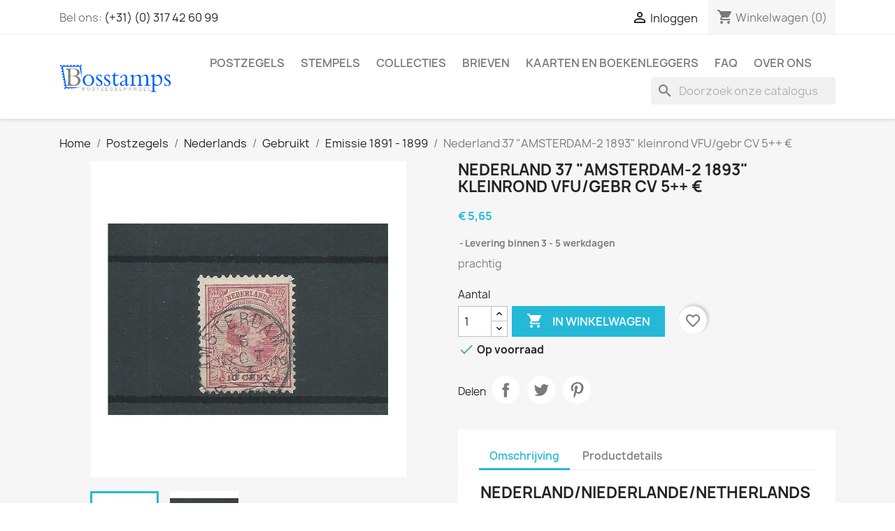

--- FILE ---
content_type: text/html; charset=utf-8
request_url: https://bosstamps.nl/g-emissie-1891-1899/7056-nederland-37-amsterdam-2-1893-kleinrond-vfugebr-cv-5-.html
body_size: 147155
content:
<!doctype html>
<html lang="nl-NL">

  <head>
    
      
  <meta charset="utf-8">


  <meta http-equiv="x-ua-compatible" content="ie=edge">



  <title>Nederland 37 &quot;AMSTERDAM-2 1893&quot; kleinrond  VFU/gebr CV 5++ €</title>
  
    
  
  <meta name="description" content="prachtig">
  <meta name="keywords" content="">
        <link rel="canonical" href="https://bosstamps.nl/g-emissie-1891-1899/7056-nederland-37-amsterdam-2-1893-kleinrond-vfugebr-cv-5-.html">
    
      
  
  
    <script type="application/ld+json">
  {
    "@context": "https://schema.org",
    "@type": "Organization",
    "name" : "Bosstamps Postzegelhandel",
    "url" : "https://bosstamps.nl/"
         ,"logo": {
        "@type": "ImageObject",
        "url":"https://bosstamps.nl/img/logo-1686415709.jpg"
      }
      }
</script>

<script type="application/ld+json">
  {
    "@context": "https://schema.org",
    "@type": "WebPage",
    "isPartOf": {
      "@type": "WebSite",
      "url":  "https://bosstamps.nl/",
      "name": "Bosstamps Postzegelhandel"
    },
    "name": "Nederland 37 &quot;AMSTERDAM-2 1893&quot; kleinrond  VFU/gebr CV 5++ €",
    "url":  "https://bosstamps.nl/g-emissie-1891-1899/7056-nederland-37-amsterdam-2-1893-kleinrond-vfugebr-cv-5-.html"
  }
</script>


  <script type="application/ld+json">
    {
      "@context": "https://schema.org",
      "@type": "BreadcrumbList",
      "itemListElement": [
                  {
            "@type": "ListItem",
            "position": 1,
            "name": "Home",
            "item": "https://bosstamps.nl/"
          },                  {
            "@type": "ListItem",
            "position": 2,
            "name": "Postzegels",
            "item": "https://bosstamps.nl/12-postzegels"
          },                  {
            "@type": "ListItem",
            "position": 3,
            "name": "Nederlands",
            "item": "https://bosstamps.nl/15-postzegels-nederlands"
          },                  {
            "@type": "ListItem",
            "position": 4,
            "name": "Gebruikt",
            "item": "https://bosstamps.nl/72-gebruikt"
          },                  {
            "@type": "ListItem",
            "position": 5,
            "name": "Emissie 1891 - 1899",
            "item": "https://bosstamps.nl/79-g-emissie-1891-1899"
          },                  {
            "@type": "ListItem",
            "position": 6,
            "name": "Nederland 37 &quot;AMSTERDAM-2 1893&quot; kleinrond  VFU/gebr CV 5++ €",
            "item": "https://bosstamps.nl/g-emissie-1891-1899/7056-nederland-37-amsterdam-2-1893-kleinrond-vfugebr-cv-5-.html"
          }              ]
    }
  </script>
  
  
  
      <script type="application/ld+json">
  {
    "@context": "https://schema.org/",
    "@type": "Product",
    "name": "Nederland 37 &quot;AMSTERDAM-2 1893&quot; kleinrond  VFU/gebr CV 5++ €",
    "description": "prachtig",
    "category": "Emissie 1891 - 1899",
    "image" :"https://bosstamps.nl/1553-home_default/nederland-37-amsterdam-2-1893-kleinrond-vfugebr-cv-5-.jpg",    "sku": "7056",
    "mpn": "7056"
        ,
    "brand": {
      "@type": "Brand",
      "name": "Bosstamps Postzegelhandel"
    }
            ,
    "weight": {
        "@context": "https://schema.org",
        "@type": "QuantitativeValue",
        "value": "0.010000",
        "unitCode": "kg"
    }
        ,
    "offers": {
      "@type": "Offer",
      "priceCurrency": "EUR",
      "name": "Nederland 37 &quot;AMSTERDAM-2 1893&quot; kleinrond  VFU/gebr CV 5++ €",
      "price": "5.65",
      "url": "https://bosstamps.nl/g-emissie-1891-1899/7056-nederland-37-amsterdam-2-1893-kleinrond-vfugebr-cv-5-.html",
      "priceValidUntil": "2026-02-04",
              "image": ["https://bosstamps.nl/1553-large_default/nederland-37-amsterdam-2-1893-kleinrond-vfugebr-cv-5-.jpg","https://bosstamps.nl/1554-large_default/nederland-37-amsterdam-2-1893-kleinrond-vfugebr-cv-5-.jpg"],
            "sku": "7056",
      "mpn": "7056",
                        "availability": "https://schema.org/InStock",
      "seller": {
        "@type": "Organization",
        "name": "Bosstamps Postzegelhandel"
      }
    }
      }
</script>

  
  
    
  

  
    <meta property="og:title" content="Nederland 37 &quot;AMSTERDAM-2 1893&quot; kleinrond  VFU/gebr CV 5++ €" />
    <meta property="og:description" content="prachtig" />
    <meta property="og:url" content="https://bosstamps.nl/g-emissie-1891-1899/7056-nederland-37-amsterdam-2-1893-kleinrond-vfugebr-cv-5-.html" />
    <meta property="og:site_name" content="Bosstamps Postzegelhandel" />
        



  <meta name="viewport" content="width=device-width, initial-scale=1">



  <link rel="icon" type="image/vnd.microsoft.icon" href="https://bosstamps.nl/img/favicon.ico?1686415709">
  <link rel="shortcut icon" type="image/x-icon" href="https://bosstamps.nl/img/favicon.ico?1686415709">



    <link rel="stylesheet" href="https://bosstamps.nl/themes/classic/assets/css/theme.css" type="text/css" media="all">
  <link rel="stylesheet" href="https://bosstamps.nl/modules/blockreassurance/views/dist/front.css" type="text/css" media="all">
  <link rel="stylesheet" href="/modules/ps_checkout/views/css/payments.css?version=8.5.0.7" type="text/css" media="all">
  <link rel="stylesheet" href="https://bosstamps.nl/modules/ps_searchbar/ps_searchbar.css" type="text/css" media="all">
  <link rel="stylesheet" href="https://bosstamps.nl/js/jquery/ui/themes/base/minified/jquery-ui.min.css" type="text/css" media="all">
  <link rel="stylesheet" href="https://bosstamps.nl/js/jquery/ui/themes/base/minified/jquery.ui.theme.min.css" type="text/css" media="all">
  <link rel="stylesheet" href="https://bosstamps.nl/modules/blockwishlist/public/wishlist.css" type="text/css" media="all">
  <link rel="stylesheet" href="https://bosstamps.nl/modules/ps_imageslider/css/homeslider.css" type="text/css" media="all">




  

  <script type="text/javascript">
        var blockwishlistController = "https:\/\/bosstamps.nl\/module\/blockwishlist\/action";
        var prestashop = {"cart":{"products":[],"totals":{"total":{"type":"total","label":"Totaal","amount":0,"value":"\u20ac\u00a00,00"},"total_including_tax":{"type":"total","label":"Totaal (incl. btw)","amount":0,"value":"\u20ac\u00a00,00"},"total_excluding_tax":{"type":"total","label":"Totaal (excl. btw)","amount":0,"value":"\u20ac\u00a00,00"}},"subtotals":{"products":{"type":"products","label":"Subtotaal","amount":0,"value":"\u20ac\u00a00,00"},"discounts":null,"shipping":{"type":"shipping","label":"Verzending","amount":0,"value":""},"tax":{"type":"tax","label":"inclusief BTW","amount":0,"value":"\u20ac\u00a00,00"}},"products_count":0,"summary_string":"0 artikelen","vouchers":{"allowed":1,"added":[]},"discounts":[],"minimalPurchase":0,"minimalPurchaseRequired":""},"currency":{"id":1,"name":"Euro","iso_code":"EUR","iso_code_num":"978","sign":"\u20ac"},"customer":{"lastname":null,"firstname":null,"email":null,"birthday":null,"newsletter":null,"newsletter_date_add":null,"optin":null,"website":null,"company":null,"siret":null,"ape":null,"is_logged":false,"gender":{"type":null,"name":null},"addresses":[]},"country":{"id_zone":"2","id_currency":"0","call_prefix":"1","iso_code":"US","active":"1","contains_states":"1","need_identification_number":"0","need_zip_code":"1","zip_code_format":"NNNNN","display_tax_label":"0","name":{"1":"United States","2":"Verenigde Staten"},"id":21},"language":{"name":"Nederlands (Dutch)","iso_code":"nl","locale":"nl-NL","language_code":"nl-nl","active":"1","is_rtl":"0","date_format_lite":"d-m-Y","date_format_full":"d-m-Y H:i:s","id":2},"page":{"title":"","canonical":"https:\/\/bosstamps.nl\/g-emissie-1891-1899\/7056-nederland-37-amsterdam-2-1893-kleinrond-vfugebr-cv-5-.html","meta":{"title":"Nederland 37 \"AMSTERDAM-2 1893\" kleinrond  VFU\/gebr CV 5++ \u20ac","description":"prachtig","keywords":"","robots":"index"},"page_name":"product","body_classes":{"lang-nl":true,"lang-rtl":false,"country-US":true,"currency-EUR":true,"layout-full-width":true,"page-product":true,"tax-display-disabled":true,"page-customer-account":false,"product-id-7056":true,"product-Nederland 37 \"AMSTERDAM-2 1893\" kleinrond  VFU\/gebr CV 5++ \u20ac":true,"product-id-category-79":true,"product-id-manufacturer-0":true,"product-id-supplier-0":true,"product-available-for-order":true},"admin_notifications":[],"password-policy":{"feedbacks":{"0":"Erg zwak","1":"Zwak","2":"gemiddeld","3":"Sterk","4":"Erg sterk","Straight rows of keys are easy to guess":"Rechte rijen toetsen zijn gemakkelijk te raden","Short keyboard patterns are easy to guess":"Korte toetsenbordpatronen zijn gemakkelijk te raden","Use a longer keyboard pattern with more turns":"Gebruik een langer toetsenbordpatroon met meer beurten","Repeats like \"aaa\" are easy to guess":"Herhalingen zoals \"aaa\" zijn gemakkelijk te raden","Repeats like \"abcabcabc\" are only slightly harder to guess than \"abc\"":"Herhalingen zoals \"abcabcabc\" zijn slechts iets moeilijker te raden dan \"abc\"","Sequences like abc or 6543 are easy to guess":"Reeksen zoals \"abc\" of \"6543\" zijn gemakkelijk te raden","Recent years are easy to guess":"Recente jaren zijn gemakkelijk te raden","Dates are often easy to guess":"Datums zijn vaak gemakkelijk te raden","This is a top-10 common password":"Dit is een top-10 veelgebruikt wachtwoord","This is a top-100 common password":"Dit is een top-100 veelgebruikt wachtwoord","This is a very common password":"Dit is een veelgebruikt wachtwoord","This is similar to a commonly used password":"Dit is vergelijkbaar met een veelgebruikt wachtwoord","A word by itself is easy to guess":"Een woord op zich is gemakkelijk te raden","Names and surnames by themselves are easy to guess":"Namen en achternamen zijn op zichzelf gemakkelijk te raden","Common names and surnames are easy to guess":"Veelvoorkomende namen en achternamen zijn gemakkelijk te raden","Use a few words, avoid common phrases":"Gebruik een paar woorden, vermijd veelvoorkomende zinnen","No need for symbols, digits, or uppercase letters":"Geen symbolen, cijfers of hoofdletters nodig","Avoid repeated words and characters":"Vermijd herhaalde woorden en tekens","Avoid sequences":"Vermijd reeksen","Avoid recent years":"Vermijd recente jaren","Avoid years that are associated with you":"Vermijd jaren die aan jou zijn gekoppeld","Avoid dates and years that are associated with you":"Vermijd datums en jaren die aan jou zijn gekoppeld","Capitalization doesn't help very much":"Hoofdletters helpen niet veel","All-uppercase is almost as easy to guess as all-lowercase":"Geheel in hoofdletters is bijna net zo gemakkelijk te raden als geheel in kleine letters","Reversed words aren't much harder to guess":"Omgekeerde woorden zijn niet veel moeilijker te raden","Predictable substitutions like '@' instead of 'a' don't help very much":"Voorspelbare vervangingen zoals \"@\" in plaats van \"a\" helpen niet erg","Add another word or two. Uncommon words are better.":"Voeg nog een of twee woorden toe. Ongewone woorden zijn beter."}}},"shop":{"name":"Bosstamps Postzegelhandel","logo":"https:\/\/bosstamps.nl\/img\/logo-1686415709.jpg","stores_icon":"https:\/\/bosstamps.nl\/img\/logo_stores.png","favicon":"https:\/\/bosstamps.nl\/img\/favicon.ico"},"core_js_public_path":"\/themes\/","urls":{"base_url":"https:\/\/bosstamps.nl\/","current_url":"https:\/\/bosstamps.nl\/g-emissie-1891-1899\/7056-nederland-37-amsterdam-2-1893-kleinrond-vfugebr-cv-5-.html","shop_domain_url":"https:\/\/bosstamps.nl","img_ps_url":"https:\/\/bosstamps.nl\/img\/","img_cat_url":"https:\/\/bosstamps.nl\/img\/c\/","img_lang_url":"https:\/\/bosstamps.nl\/img\/l\/","img_prod_url":"https:\/\/bosstamps.nl\/img\/p\/","img_manu_url":"https:\/\/bosstamps.nl\/img\/m\/","img_sup_url":"https:\/\/bosstamps.nl\/img\/su\/","img_ship_url":"https:\/\/bosstamps.nl\/img\/s\/","img_store_url":"https:\/\/bosstamps.nl\/img\/st\/","img_col_url":"https:\/\/bosstamps.nl\/img\/co\/","img_url":"https:\/\/bosstamps.nl\/themes\/classic\/assets\/img\/","css_url":"https:\/\/bosstamps.nl\/themes\/classic\/assets\/css\/","js_url":"https:\/\/bosstamps.nl\/themes\/classic\/assets\/js\/","pic_url":"https:\/\/bosstamps.nl\/upload\/","theme_assets":"https:\/\/bosstamps.nl\/themes\/classic\/assets\/","theme_dir":"https:\/\/bosstamps.nl\/themes\/classic\/","pages":{"address":"https:\/\/bosstamps.nl\/adres","addresses":"https:\/\/bosstamps.nl\/adressen","authentication":"https:\/\/bosstamps.nl\/aanmelden","manufacturer":"https:\/\/bosstamps.nl\/merken","cart":"https:\/\/bosstamps.nl\/winkelmandje","category":"https:\/\/bosstamps.nl\/index.php?controller=category","cms":"https:\/\/bosstamps.nl\/index.php?controller=cms","contact":"https:\/\/bosstamps.nl\/contact-opnemen","discount":"https:\/\/bosstamps.nl\/korting","guest_tracking":"https:\/\/bosstamps.nl\/bestelling-volgen-als-gast","history":"https:\/\/bosstamps.nl\/besteloverzicht","identity":"https:\/\/bosstamps.nl\/identiteit","index":"https:\/\/bosstamps.nl\/","my_account":"https:\/\/bosstamps.nl\/mijn-account","order_confirmation":"https:\/\/bosstamps.nl\/order-bevestiging","order_detail":"https:\/\/bosstamps.nl\/index.php?controller=order-detail","order_follow":"https:\/\/bosstamps.nl\/bestelling-volgen","order":"https:\/\/bosstamps.nl\/bestelling","order_return":"https:\/\/bosstamps.nl\/index.php?controller=order-return","order_slip":"https:\/\/bosstamps.nl\/bestel-bon","pagenotfound":"https:\/\/bosstamps.nl\/pagina-niet-gevonden","password":"https:\/\/bosstamps.nl\/wachtwoord-opvragen","pdf_invoice":"https:\/\/bosstamps.nl\/index.php?controller=pdf-invoice","pdf_order_return":"https:\/\/bosstamps.nl\/index.php?controller=pdf-order-return","pdf_order_slip":"https:\/\/bosstamps.nl\/index.php?controller=pdf-order-slip","prices_drop":"https:\/\/bosstamps.nl\/aanbiedingen","product":"https:\/\/bosstamps.nl\/index.php?controller=product","registration":"https:\/\/bosstamps.nl\/registratie","search":"https:\/\/bosstamps.nl\/zoeken","sitemap":"https:\/\/bosstamps.nl\/sitemap","stores":"https:\/\/bosstamps.nl\/winkels","supplier":"https:\/\/bosstamps.nl\/leverancier","new_products":"https:\/\/bosstamps.nl\/nieuwe-producten","brands":"https:\/\/bosstamps.nl\/merken","register":"https:\/\/bosstamps.nl\/registratie","order_login":"https:\/\/bosstamps.nl\/bestelling?login=1"},"alternative_langs":[],"actions":{"logout":"https:\/\/bosstamps.nl\/?mylogout="},"no_picture_image":{"bySize":{"small_default":{"url":"https:\/\/bosstamps.nl\/img\/p\/nl-default-small_default.jpg","width":98,"height":98},"cart_default":{"url":"https:\/\/bosstamps.nl\/img\/p\/nl-default-cart_default.jpg","width":125,"height":125},"home_default":{"url":"https:\/\/bosstamps.nl\/img\/p\/nl-default-home_default.jpg","width":250,"height":250},"medium_default":{"url":"https:\/\/bosstamps.nl\/img\/p\/nl-default-medium_default.jpg","width":452,"height":452},"large_default":{"url":"https:\/\/bosstamps.nl\/img\/p\/nl-default-large_default.jpg","width":800,"height":800}},"small":{"url":"https:\/\/bosstamps.nl\/img\/p\/nl-default-small_default.jpg","width":98,"height":98},"medium":{"url":"https:\/\/bosstamps.nl\/img\/p\/nl-default-home_default.jpg","width":250,"height":250},"large":{"url":"https:\/\/bosstamps.nl\/img\/p\/nl-default-large_default.jpg","width":800,"height":800},"legend":""}},"configuration":{"display_taxes_label":false,"display_prices_tax_incl":true,"is_catalog":false,"show_prices":true,"opt_in":{"partner":false},"quantity_discount":{"type":"discount","label":"Eenheidskorting"},"voucher_enabled":1,"return_enabled":0},"field_required":[],"breadcrumb":{"links":[{"title":"Home","url":"https:\/\/bosstamps.nl\/"},{"title":"Postzegels","url":"https:\/\/bosstamps.nl\/12-postzegels"},{"title":"Nederlands","url":"https:\/\/bosstamps.nl\/15-postzegels-nederlands"},{"title":"Gebruikt","url":"https:\/\/bosstamps.nl\/72-gebruikt"},{"title":"Emissie 1891 - 1899","url":"https:\/\/bosstamps.nl\/79-g-emissie-1891-1899"},{"title":"Nederland 37 \"AMSTERDAM-2 1893\" kleinrond  VFU\/gebr CV 5++ \u20ac","url":"https:\/\/bosstamps.nl\/g-emissie-1891-1899\/7056-nederland-37-amsterdam-2-1893-kleinrond-vfugebr-cv-5-.html"}],"count":6},"link":{"protocol_link":"https:\/\/","protocol_content":"https:\/\/"},"time":1768873730,"static_token":"7deadf5fa164160150067fbc9ce973f5","token":"4d3149bb9fdf9a2805e039c3030ecff8","debug":false};
        var productsAlreadyTagged = [];
        var ps_checkoutApplePayUrl = "https:\/\/bosstamps.nl\/module\/ps_checkout\/applepay?token=7deadf5fa164160150067fbc9ce973f5";
        var ps_checkoutAutoRenderDisabled = false;
        var ps_checkoutCancelUrl = "https:\/\/bosstamps.nl\/module\/ps_checkout\/cancel?token=7deadf5fa164160150067fbc9ce973f5";
        var ps_checkoutCardBrands = ["MASTERCARD","VISA"];
        var ps_checkoutCardFundingSourceImg = "\/modules\/ps_checkout\/views\/img\/payment-cards.png";
        var ps_checkoutCardLogos = {"AMEX":"\/modules\/ps_checkout\/views\/img\/amex.svg","CB_NATIONALE":"\/modules\/ps_checkout\/views\/img\/cb.svg","DINERS":"\/modules\/ps_checkout\/views\/img\/diners.svg","DISCOVER":"\/modules\/ps_checkout\/views\/img\/discover.svg","JCB":"\/modules\/ps_checkout\/views\/img\/jcb.svg","MAESTRO":"\/modules\/ps_checkout\/views\/img\/maestro.svg","MASTERCARD":"\/modules\/ps_checkout\/views\/img\/mastercard.svg","UNIONPAY":"\/modules\/ps_checkout\/views\/img\/unionpay.svg","VISA":"\/modules\/ps_checkout\/views\/img\/visa.svg"};
        var ps_checkoutCartProductCount = 0;
        var ps_checkoutCheckUrl = "https:\/\/bosstamps.nl\/module\/ps_checkout\/check?token=7deadf5fa164160150067fbc9ce973f5";
        var ps_checkoutCheckoutTranslations = {"checkout.go.back.label":"Afrekenen","checkout.go.back.link.title":"Ga terug naar Checkout","checkout.card.payment":"Kaartbetaling","checkout.page.heading":"Besteloverzicht","checkout.cart.empty":"Uw winkelwagen is leeg.","checkout.page.subheading.card":"Kaart","checkout.page.subheading.paypal":"PayPal","checkout.payment.by.card":"U hebt ervoor gekozen om met de kaart te betalen.","checkout.payment.by.paypal":"U hebt ervoor gekozen om met PayPal te betalen.","checkout.order.summary":"Hier vindt u een kort overzicht van uw bestelling:","checkout.order.amount.total":"Het totaalbedrag van uw bestelling is","checkout.order.included.tax":"(Incl. BTW)","checkout.order.confirm.label":"Klik op \"Ik bevestig mijn bestelling\" om uw bestelling te bevestigen.","checkout.payment.token.delete.modal.header":"Deze betaalmethode verwijderen?","checkout.payment.token.delete.modal.content":"De volgende betaalmethode wordt van uw account verwijderd:","checkout.payment.token.delete.modal.confirm-button":"Betaalmethode verwijderen","checkout.payment.loader.processing-request":"Even geduld alstublieft, we verwerken uw verzoek","checkout.payment.others.link.label":"Andere betaalmethoden activeren","checkout.payment.others.confirm.button.label":"Ik bevestig mijn bestelling","checkout.form.error.label":"Er is een fout opgetreden tijdens het betalen. Probeer het opnieuw, of neem contact op met de helpdesk.","loader-component.label.header":"Bedankt voor uw aankoop!","loader-component.label.body":"Even geduld, we zijn uw betaling aan het verwerken","loader-component.label.body.longer":"Dit duurt langer dan verwacht. Even geduld alstublieft\u2026","payment-method-logos.title":"100% veilige betalingen","express-button.cart.separator":"of","express-button.checkout.express-checkout":"Gebruik Fast checkout","ok":"Ok","cancel":"Annuleren","paypal.hosted-fields.label.card-name":"Naam van de Kaarthouder","paypal.hosted-fields.placeholder.card-name":"Naam van de Kaarthouder","paypal.hosted-fields.label.card-number":"Kaartnummer","paypal.hosted-fields.placeholder.card-number":"Kaartnummer","paypal.hosted-fields.label.expiration-date":"Vervaldatum","paypal.hosted-fields.placeholder.expiration-date":"MM\/YY","paypal.hosted-fields.label.cvv":"CVC","paypal.hosted-fields.placeholder.cvv":"XXX","error.paypal-sdk":"Geen PayPal Javascript SDK-instantie","error.google-pay-sdk":"Geen Google Pay Javascript SDK-instantie","error.apple-pay-sdk":"Geen Apple Pay Javascript SDK-instantie","error.google-pay.transaction-info":"Er is een fout opgetreden bij het ophalen van de Google Pay-transactiegegevens","error.apple-pay.payment-request":"Er is een fout opgetreden bij het ophalen van het Apple Pay-betalingsverzoek","error.paypal-sdk.contingency.cancel":"Verificatie door kaarthouder geannuleerd, kies een andere betaalmethode of probeer het opnieuw.","error.paypal-sdk.contingency.error":"Er is een fout opgetreden bij de verificatie van de kaarthouder, kies een andere betaalmethode of probeer het opnieuw.","error.paypal-sdk.contingency.failure":"Verificatie van kaarthouder is mislukt, kies een andere betaalmethode of probeer het opnieuw.","error.paypal-sdk.contingency.unknown":"De verificatie van kaarthouder kan niet worden gecontroleerd, kies een andere betaalmethode of probeer het opnieuw.","APPLE_PAY_MERCHANT_SESSION_VALIDATION_ERROR":"We kunnen je Apple Pay-betaling momenteel niet verwerken. Dit kan komen door een probleem met het verifi\u00ebren van de betalingsinstellingen voor deze website. Probeer het later opnieuw of kies een andere betaalmethode.","APPROVE_APPLE_PAY_VALIDATION_ERROR":"We hebben een probleem ondervonden bij het verwerken van je Apple Pay-betaling. Controleer je bestelgegevens en probeer het opnieuw, of gebruik een andere betaalmethode."};
        var ps_checkoutCheckoutUrl = "https:\/\/bosstamps.nl\/bestelling";
        var ps_checkoutConfirmUrl = "https:\/\/bosstamps.nl\/order-bevestiging";
        var ps_checkoutCreateUrl = "https:\/\/bosstamps.nl\/module\/ps_checkout\/create?token=7deadf5fa164160150067fbc9ce973f5";
        var ps_checkoutCustomMarks = [];
        var ps_checkoutExpressCheckoutCartEnabled = false;
        var ps_checkoutExpressCheckoutOrderEnabled = false;
        var ps_checkoutExpressCheckoutProductEnabled = false;
        var ps_checkoutExpressCheckoutSelected = false;
        var ps_checkoutExpressCheckoutUrl = "https:\/\/bosstamps.nl\/module\/ps_checkout\/ExpressCheckout?token=7deadf5fa164160150067fbc9ce973f5";
        var ps_checkoutFundingSource = "paypal";
        var ps_checkoutFundingSourcesSorted = ["ideal","paypal"];
        var ps_checkoutGooglePayUrl = "https:\/\/bosstamps.nl\/module\/ps_checkout\/googlepay?token=7deadf5fa164160150067fbc9ce973f5";
        var ps_checkoutHostedFieldsContingencies = "SCA_WHEN_REQUIRED";
        var ps_checkoutHostedFieldsEnabled = false;
        var ps_checkoutIconsPath = "\/modules\/ps_checkout\/views\/img\/icons\/";
        var ps_checkoutLoaderImage = "\/modules\/ps_checkout\/views\/img\/loader.svg";
        var ps_checkoutPartnerAttributionId = "PrestaShop_Cart_PSXO_PSDownload";
        var ps_checkoutPayLaterCartPageButtonEnabled = false;
        var ps_checkoutPayLaterCategoryPageBannerEnabled = false;
        var ps_checkoutPayLaterHomePageBannerEnabled = false;
        var ps_checkoutPayLaterOrderPageBannerEnabled = false;
        var ps_checkoutPayLaterOrderPageButtonEnabled = false;
        var ps_checkoutPayLaterOrderPageMessageEnabled = false;
        var ps_checkoutPayLaterProductPageBannerEnabled = false;
        var ps_checkoutPayLaterProductPageButtonEnabled = false;
        var ps_checkoutPayLaterProductPageMessageEnabled = false;
        var ps_checkoutPayPalButtonConfiguration = "";
        var ps_checkoutPayPalEnvironment = "LIVE";
        var ps_checkoutPayPalOrderId = "";
        var ps_checkoutPayPalSdkConfig = {"clientId":"AXjYFXWyb4xJCErTUDiFkzL0Ulnn-bMm4fal4G-1nQXQ1ZQxp06fOuE7naKUXGkq2TZpYSiI9xXbs4eo","merchantId":"68V22M36RMDEW","currency":"EUR","intent":"capture","commit":"false","vault":"false","integrationDate":"2022-14-06","dataPartnerAttributionId":"PrestaShop_Cart_PSXO_PSDownload","dataCspNonce":"","dataEnable3ds":"true","disableFunding":"paylater,card,bancontact,eps,mybank,p24,blik","components":"marks,funding-eligibility"};
        var ps_checkoutPayWithTranslations = {"ideal":"Pay by iDEAL","paypal":"Betalen met PayPal"};
        var ps_checkoutPaymentMethodLogosTitleImg = "\/modules\/ps_checkout\/views\/img\/icons\/lock_checkout.svg";
        var ps_checkoutPaymentUrl = "https:\/\/bosstamps.nl\/module\/ps_checkout\/payment?token=7deadf5fa164160150067fbc9ce973f5";
        var ps_checkoutRenderPaymentMethodLogos = true;
        var ps_checkoutValidateUrl = "https:\/\/bosstamps.nl\/module\/ps_checkout\/validate?token=7deadf5fa164160150067fbc9ce973f5";
        var ps_checkoutVaultUrl = "https:\/\/bosstamps.nl\/module\/ps_checkout\/vault?token=7deadf5fa164160150067fbc9ce973f5";
        var ps_checkoutVersion = "8.5.0.7";
        var psemailsubscription_subscription = "https:\/\/bosstamps.nl\/module\/ps_emailsubscription\/subscription";
        var psr_icon_color = "#00005C";
        var removeFromWishlistUrl = "https:\/\/bosstamps.nl\/module\/blockwishlist\/action?action=deleteProductFromWishlist";
        var wishlistAddProductToCartUrl = "https:\/\/bosstamps.nl\/module\/blockwishlist\/action?action=addProductToCart";
        var wishlistUrl = "https:\/\/bosstamps.nl\/module\/blockwishlist\/view";
      </script>



  <script async src="https://www.googletagmanager.com/gtag/js?id=G-T6CFWKMJEV"></script>
<script>
  window.dataLayer = window.dataLayer || [];
  function gtag(){dataLayer.push(arguments);}
  gtag('js', new Date());
  gtag(
    'config',
    'G-T6CFWKMJEV',
    {
      'debug_mode':false
      , 'anonymize_ip': true                }
  );
</script>




    
  <meta property="og:type" content="product">
      <meta property="og:image" content="https://bosstamps.nl/1553-large_default/nederland-37-amsterdam-2-1893-kleinrond-vfugebr-cv-5-.jpg">
  
      <meta property="product:pretax_price:amount" content="5.650943">
    <meta property="product:pretax_price:currency" content="EUR">
    <meta property="product:price:amount" content="5.65">
    <meta property="product:price:currency" content="EUR">
      <meta property="product:weight:value" content="0.010000">
  <meta property="product:weight:units" content="kg">
  
  </head>

  <body id="product" class="lang-nl country-us currency-eur layout-full-width page-product tax-display-disabled product-id-7056 product-nederland-37--amsterdam-2-1893--kleinrond--vfu-gebr-cv-5 product-id-category-79 product-id-manufacturer-0 product-id-supplier-0 product-available-for-order">

    
      
    

    <main>
      
              

      <header id="header">
        
          
  <div class="header-banner">
    
  </div>



  <nav class="header-nav">
    <div class="container">
      <div class="row">
        <div class="hidden-sm-down">
          <div class="col-md-5 col-xs-12">
            <div id="_desktop_contact_link">
  <div id="contact-link">
                Bel ons: <a href='tel:(+31)(0)317426099'>(+31) (0) 317 42 60 99</a>
      </div>
</div>

          </div>
          <div class="col-md-7 right-nav">
              <div id="_desktop_user_info">
  <div class="user-info">
          <a
        href="https://bosstamps.nl/aanmelden?back=https%3A%2F%2Fbosstamps.nl%2Fg-emissie-1891-1899%2F7056-nederland-37-amsterdam-2-1893-kleinrond-vfugebr-cv-5-.html"
        title="Inloggen voor uw klantaccount"
        rel="nofollow"
      >
        <i class="material-icons">&#xE7FF;</i>
        <span class="hidden-sm-down">Inloggen</span>
      </a>
      </div>
</div>
<div id="_desktop_cart">
  <div class="blockcart cart-preview inactive" data-refresh-url="//bosstamps.nl/module/ps_shoppingcart/ajax">
    <div class="header">
              <i class="material-icons shopping-cart" aria-hidden="true">shopping_cart</i>
        <span class="hidden-sm-down">Winkelwagen</span>
        <span class="cart-products-count">(0)</span>
          </div>
  </div>
</div>

          </div>
        </div>
        <div class="hidden-md-up text-sm-center mobile">
          <div class="float-xs-left" id="menu-icon">
            <i class="material-icons d-inline">&#xE5D2;</i>
          </div>
          <div class="float-xs-right" id="_mobile_cart"></div>
          <div class="float-xs-right" id="_mobile_user_info"></div>
          <div class="top-logo" id="_mobile_logo"></div>
          <div class="clearfix"></div>
        </div>
      </div>
    </div>
  </nav>



  <div class="header-top">
    <div class="container">
       <div class="row">
        <div class="col-md-2 hidden-sm-down" id="_desktop_logo">
                                    
  <a href="https://bosstamps.nl/">
    <img
      class="logo img-fluid"
      src="https://bosstamps.nl/img/logo-1686415709.jpg"
      alt="Bosstamps Postzegelhandel"
      width="300"
      height="89">
  </a>

                              </div>
        <div class="header-top-right col-md-10 col-sm-12 position-static">
          

<div class="menu js-top-menu position-static hidden-sm-down" id="_desktop_top_menu">
    
          <ul class="top-menu" id="top-menu" data-depth="0">
                    <li class="category" id="category-12">
                          <a
                class="dropdown-item"
                href="https://bosstamps.nl/12-postzegels" data-depth="0"
                              >
                                                                      <span class="float-xs-right hidden-md-up">
                    <span data-target="#top_sub_menu_66583" data-toggle="collapse" class="navbar-toggler collapse-icons">
                      <i class="material-icons add">&#xE313;</i>
                      <i class="material-icons remove">&#xE316;</i>
                    </span>
                  </span>
                                Postzegels
              </a>
                            <div  class="popover sub-menu js-sub-menu collapse" id="top_sub_menu_66583">
                
          <ul class="top-menu"  data-depth="1">
                    <li class="category" id="category-15">
                          <a
                class="dropdown-item dropdown-submenu"
                href="https://bosstamps.nl/15-postzegels-nederlands" data-depth="1"
                              >
                                                                      <span class="float-xs-right hidden-md-up">
                    <span data-target="#top_sub_menu_9859" data-toggle="collapse" class="navbar-toggler collapse-icons">
                      <i class="material-icons add">&#xE313;</i>
                      <i class="material-icons remove">&#xE316;</i>
                    </span>
                  </span>
                                Nederlands
              </a>
                            <div  class="collapse" id="top_sub_menu_9859">
                
          <ul class="top-menu"  data-depth="2">
                    <li class="category" id="category-65">
                          <a
                class="dropdown-item"
                href="https://bosstamps.nl/65-postfris-en-ongebruikt" data-depth="2"
                              >
                                                                      <span class="float-xs-right hidden-md-up">
                    <span data-target="#top_sub_menu_62472" data-toggle="collapse" class="navbar-toggler collapse-icons">
                      <i class="material-icons add">&#xE313;</i>
                      <i class="material-icons remove">&#xE316;</i>
                    </span>
                  </span>
                                Postfris en ongebruikt
              </a>
                            <div  class="collapse" id="top_sub_menu_62472">
                
          <ul class="top-menu"  data-depth="3">
                    <li class="category" id="category-23">
                          <a
                class="dropdown-item"
                href="https://bosstamps.nl/23-po-emissie-1852" data-depth="3"
                              >
                                Emissie 1852
              </a>
                          </li>
                    <li class="category" id="category-24">
                          <a
                class="dropdown-item"
                href="https://bosstamps.nl/24-po-emissie-1864" data-depth="3"
                              >
                                Emissie 1864
              </a>
                          </li>
                    <li class="category" id="category-25">
                          <a
                class="dropdown-item"
                href="https://bosstamps.nl/25-po-emissie-1867" data-depth="3"
                              >
                                Emissie 1867
              </a>
                          </li>
                    <li class="category" id="category-26">
                          <a
                class="dropdown-item"
                href="https://bosstamps.nl/26-po-emissie-1869" data-depth="3"
                              >
                                Emissie 1869
              </a>
                          </li>
                    <li class="category" id="category-27">
                          <a
                class="dropdown-item"
                href="https://bosstamps.nl/27-po-emissie-1872" data-depth="3"
                              >
                                Emissie 1872
              </a>
                          </li>
                    <li class="category" id="category-28">
                          <a
                class="dropdown-item"
                href="https://bosstamps.nl/28-po-emissie-1876" data-depth="3"
                              >
                                Emissie 1876
              </a>
                          </li>
                    <li class="category" id="category-29">
                          <a
                class="dropdown-item"
                href="https://bosstamps.nl/29-po-emissie-1891-1899" data-depth="3"
                              >
                                Emissie 1891 - 1899
              </a>
                          </li>
                    <li class="category" id="category-30">
                          <a
                class="dropdown-item"
                href="https://bosstamps.nl/30-po-1900-1919" data-depth="3"
                              >
                                1900 - 1919
              </a>
                          </li>
                    <li class="category" id="category-31">
                          <a
                class="dropdown-item"
                href="https://bosstamps.nl/31-po-1920-1929" data-depth="3"
                              >
                                1920 - 1929
              </a>
                          </li>
                    <li class="category" id="category-66">
                          <a
                class="dropdown-item"
                href="https://bosstamps.nl/66-po-1930-1939" data-depth="3"
                              >
                                1930 - 1939
              </a>
                          </li>
                    <li class="category" id="category-67">
                          <a
                class="dropdown-item"
                href="https://bosstamps.nl/67-po-1940-1949" data-depth="3"
                              >
                                1940 - 1949
              </a>
                          </li>
                    <li class="category" id="category-32">
                          <a
                class="dropdown-item"
                href="https://bosstamps.nl/32-po-1950-1959" data-depth="3"
                              >
                                1950 - 1959
              </a>
                          </li>
                    <li class="category" id="category-33">
                          <a
                class="dropdown-item"
                href="https://bosstamps.nl/33-po-1960-1969" data-depth="3"
                              >
                                1960 - 1969
              </a>
                          </li>
                    <li class="category" id="category-68">
                          <a
                class="dropdown-item"
                href="https://bosstamps.nl/68-po-1970-1979" data-depth="3"
                              >
                                1970 - 1979
              </a>
                          </li>
                    <li class="category" id="category-69">
                          <a
                class="dropdown-item"
                href="https://bosstamps.nl/69-po-1980-1989" data-depth="3"
                              >
                                1980 - 1989
              </a>
                          </li>
                    <li class="category" id="category-70">
                          <a
                class="dropdown-item"
                href="https://bosstamps.nl/70-po-1990-1999" data-depth="3"
                              >
                                1990 - 1999
              </a>
                          </li>
                    <li class="category" id="category-71">
                          <a
                class="dropdown-item"
                href="https://bosstamps.nl/71-po-2000-heden" data-depth="3"
                              >
                                2000 - heden
              </a>
                          </li>
              </ul>
    
              </div>
                          </li>
                    <li class="category" id="category-72">
                          <a
                class="dropdown-item"
                href="https://bosstamps.nl/72-gebruikt" data-depth="2"
                              >
                                                                      <span class="float-xs-right hidden-md-up">
                    <span data-target="#top_sub_menu_693" data-toggle="collapse" class="navbar-toggler collapse-icons">
                      <i class="material-icons add">&#xE313;</i>
                      <i class="material-icons remove">&#xE316;</i>
                    </span>
                  </span>
                                Gebruikt
              </a>
                            <div  class="collapse" id="top_sub_menu_693">
                
          <ul class="top-menu"  data-depth="3">
                    <li class="category" id="category-73">
                          <a
                class="dropdown-item"
                href="https://bosstamps.nl/73-g-emissie-1852" data-depth="3"
                              >
                                Emissie 1852
              </a>
                          </li>
                    <li class="category" id="category-74">
                          <a
                class="dropdown-item"
                href="https://bosstamps.nl/74-g-emissie-1864" data-depth="3"
                              >
                                Emissie 1864
              </a>
                          </li>
                    <li class="category" id="category-75">
                          <a
                class="dropdown-item"
                href="https://bosstamps.nl/75-g-emissie-1867" data-depth="3"
                              >
                                Emissie 1867
              </a>
                          </li>
                    <li class="category" id="category-76">
                          <a
                class="dropdown-item"
                href="https://bosstamps.nl/76-g-emissie-1869" data-depth="3"
                              >
                                Emissie 1869
              </a>
                          </li>
                    <li class="category" id="category-77">
                          <a
                class="dropdown-item"
                href="https://bosstamps.nl/77-g-emissie-1872" data-depth="3"
                              >
                                Emissie 1872
              </a>
                          </li>
                    <li class="category" id="category-78">
                          <a
                class="dropdown-item"
                href="https://bosstamps.nl/78-g-emissie-1876" data-depth="3"
                              >
                                Emissie 1876
              </a>
                          </li>
                    <li class="category" id="category-79">
                          <a
                class="dropdown-item"
                href="https://bosstamps.nl/79-g-emissie-1891-1899" data-depth="3"
                              >
                                Emissie 1891 - 1899
              </a>
                          </li>
                    <li class="category" id="category-80">
                          <a
                class="dropdown-item"
                href="https://bosstamps.nl/80-g-1900-1919" data-depth="3"
                              >
                                1900 - 1919
              </a>
                          </li>
                    <li class="category" id="category-81">
                          <a
                class="dropdown-item"
                href="https://bosstamps.nl/81-g-1920-1929" data-depth="3"
                              >
                                1920 - 1929
              </a>
                          </li>
                    <li class="category" id="category-82">
                          <a
                class="dropdown-item"
                href="https://bosstamps.nl/82-g-1930-1939" data-depth="3"
                              >
                                1930 - 1939
              </a>
                          </li>
                    <li class="category" id="category-83">
                          <a
                class="dropdown-item"
                href="https://bosstamps.nl/83-g-1940-1949" data-depth="3"
                              >
                                1940 - 1949
              </a>
                          </li>
                    <li class="category" id="category-84">
                          <a
                class="dropdown-item"
                href="https://bosstamps.nl/84-g-1950-1959" data-depth="3"
                              >
                                1950 - 1959
              </a>
                          </li>
                    <li class="category" id="category-85">
                          <a
                class="dropdown-item"
                href="https://bosstamps.nl/85-g-1960-1969" data-depth="3"
                              >
                                1960 - 1969
              </a>
                          </li>
                    <li class="category" id="category-86">
                          <a
                class="dropdown-item"
                href="https://bosstamps.nl/86-g-1970-1979" data-depth="3"
                              >
                                1970 - 1979
              </a>
                          </li>
                    <li class="category" id="category-87">
                          <a
                class="dropdown-item"
                href="https://bosstamps.nl/87-g-1980-1989" data-depth="3"
                              >
                                1980 - 1989
              </a>
                          </li>
                    <li class="category" id="category-88">
                          <a
                class="dropdown-item"
                href="https://bosstamps.nl/88-g-1990-1999" data-depth="3"
                              >
                                1990 - 1999
              </a>
                          </li>
                    <li class="category" id="category-89">
                          <a
                class="dropdown-item"
                href="https://bosstamps.nl/89-g-2000-heden" data-depth="3"
                              >
                                2000 - heden
              </a>
                          </li>
              </ul>
    
              </div>
                          </li>
                    <li class="category" id="category-90">
                          <a
                class="dropdown-item"
                href="https://bosstamps.nl/90-postzegelboekjes" data-depth="2"
                              >
                                                                      <span class="float-xs-right hidden-md-up">
                    <span data-target="#top_sub_menu_2500" data-toggle="collapse" class="navbar-toggler collapse-icons">
                      <i class="material-icons add">&#xE313;</i>
                      <i class="material-icons remove">&#xE316;</i>
                    </span>
                  </span>
                                Postzegelboekjes
              </a>
                            <div  class="collapse" id="top_sub_menu_2500">
                
          <ul class="top-menu"  data-depth="3">
                    <li class="category" id="category-91">
                          <a
                class="dropdown-item"
                href="https://bosstamps.nl/91-pb1-pb15" data-depth="3"
                              >
                                PB1 - PB15
              </a>
                          </li>
                    <li class="category" id="category-92">
                          <a
                class="dropdown-item"
                href="https://bosstamps.nl/92-pb16-pb30" data-depth="3"
                              >
                                PB16 - PB30
              </a>
                          </li>
                    <li class="category" id="category-93">
                          <a
                class="dropdown-item"
                href="https://bosstamps.nl/93-pb31-pb45" data-depth="3"
                              >
                                PB31 - PB45
              </a>
                          </li>
                    <li class="category" id="category-94">
                          <a
                class="dropdown-item"
                href="https://bosstamps.nl/94-pb45-heden" data-depth="3"
                              >
                                PB45 - heden
              </a>
                          </li>
              </ul>
    
              </div>
                          </li>
                    <li class="category" id="category-95">
                          <a
                class="dropdown-item"
                href="https://bosstamps.nl/95-fdc-eerstedag" data-depth="2"
                              >
                                                                      <span class="float-xs-right hidden-md-up">
                    <span data-target="#top_sub_menu_59835" data-toggle="collapse" class="navbar-toggler collapse-icons">
                      <i class="material-icons add">&#xE313;</i>
                      <i class="material-icons remove">&#xE316;</i>
                    </span>
                  </span>
                                FDC (Eerstedag)
              </a>
                            <div  class="collapse" id="top_sub_menu_59835">
                
          <ul class="top-menu"  data-depth="3">
                    <li class="category" id="category-96">
                          <a
                class="dropdown-item"
                href="https://bosstamps.nl/96-fdc-e1-e149" data-depth="3"
                              >
                                FDC E1 - E149
              </a>
                          </li>
                    <li class="category" id="category-97">
                          <a
                class="dropdown-item"
                href="https://bosstamps.nl/97-fdc-e150-e249" data-depth="3"
                              >
                                FDC E150 - E249
              </a>
                          </li>
                    <li class="category" id="category-98">
                          <a
                class="dropdown-item"
                href="https://bosstamps.nl/98-fdc-e250-e349" data-depth="3"
                              >
                                FDC E250 - E349
              </a>
                          </li>
                    <li class="category" id="category-99">
                          <a
                class="dropdown-item"
                href="https://bosstamps.nl/99-fdc-e350-e449" data-depth="3"
                              >
                                FDC E350 - E449
              </a>
                          </li>
                    <li class="category" id="category-100">
                          <a
                class="dropdown-item"
                href="https://bosstamps.nl/100-fdc-e450-heden" data-depth="3"
                              >
                                FDC E450 - heden
              </a>
                          </li>
              </ul>
    
              </div>
                          </li>
                    <li class="category" id="category-104">
                          <a
                class="dropdown-item"
                href="https://bosstamps.nl/104-luchtpost" data-depth="2"
                              >
                                Luchtpost
              </a>
                          </li>
                    <li class="category" id="category-41">
                          <a
                class="dropdown-item"
                href="https://bosstamps.nl/41-plaatfouten" data-depth="2"
                              >
                                Plaatfouten
              </a>
                          </li>
                    <li class="category" id="category-35">
                          <a
                class="dropdown-item"
                href="https://bosstamps.nl/35-port" data-depth="2"
                              >
                                Port
              </a>
                          </li>
                    <li class="category" id="category-105">
                          <a
                class="dropdown-item"
                href="https://bosstamps.nl/105-nl-overige" data-depth="2"
                              >
                                Overige
              </a>
                          </li>
              </ul>
    
              </div>
                          </li>
                    <li class="category" id="category-34">
                          <a
                class="dropdown-item dropdown-submenu"
                href="https://bosstamps.nl/34-back-of-book" data-depth="1"
                              >
                                                                      <span class="float-xs-right hidden-md-up">
                    <span data-target="#top_sub_menu_46223" data-toggle="collapse" class="navbar-toggler collapse-icons">
                      <i class="material-icons add">&#xE313;</i>
                      <i class="material-icons remove">&#xE316;</i>
                    </span>
                  </span>
                                Back of Book
              </a>
                            <div  class="collapse" id="top_sub_menu_46223">
                
          <ul class="top-menu"  data-depth="2">
                    <li class="category" id="category-36">
                          <a
                class="dropdown-item"
                href="https://bosstamps.nl/36-postbewijs" data-depth="2"
                              >
                                Postbewijs
              </a>
                          </li>
                    <li class="category" id="category-37">
                          <a
                class="dropdown-item"
                href="https://bosstamps.nl/37-telegraaf" data-depth="2"
                              >
                                Telegraaf
              </a>
                          </li>
                    <li class="category" id="category-39">
                          <a
                class="dropdown-item"
                href="https://bosstamps.nl/39-dienst" data-depth="2"
                              >
                                Dienst
              </a>
                          </li>
                    <li class="category" id="category-40">
                          <a
                class="dropdown-item"
                href="https://bosstamps.nl/40-internering" data-depth="2"
                              >
                                Internering
              </a>
                          </li>
                    <li class="category" id="category-42">
                          <a
                class="dropdown-item"
                href="https://bosstamps.nl/42-roltandingen" data-depth="2"
                              >
                                Roltandingen
              </a>
                          </li>
                    <li class="category" id="category-50">
                          <a
                class="dropdown-item"
                href="https://bosstamps.nl/50-pakket-verreken" data-depth="2"
                              >
                                Pakket-verreken
              </a>
                          </li>
                    <li class="category" id="category-106">
                          <a
                class="dropdown-item"
                href="https://bosstamps.nl/106-perfins" data-depth="2"
                              >
                                Perfins
              </a>
                          </li>
                    <li class="category" id="category-107">
                          <a
                class="dropdown-item"
                href="https://bosstamps.nl/107-b-overige" data-depth="2"
                              >
                                Overige
              </a>
                          </li>
                    <li class="category" id="category-120">
                          <a
                class="dropdown-item"
                href="https://bosstamps.nl/120-brandkast" data-depth="2"
                              >
                                Brandkast
              </a>
                          </li>
              </ul>
    
              </div>
                          </li>
                    <li class="category" id="category-43">
                          <a
                class="dropdown-item dropdown-submenu"
                href="https://bosstamps.nl/43-stempels" data-depth="1"
                              >
                                                                      <span class="float-xs-right hidden-md-up">
                    <span data-target="#top_sub_menu_20176" data-toggle="collapse" class="navbar-toggler collapse-icons">
                      <i class="material-icons add">&#xE313;</i>
                      <i class="material-icons remove">&#xE316;</i>
                    </span>
                  </span>
                                Stempels
              </a>
                            <div  class="collapse" id="top_sub_menu_20176">
                
          <ul class="top-menu"  data-depth="2">
                    <li class="category" id="category-44">
                          <a
                class="dropdown-item"
                href="https://bosstamps.nl/44-kleinrond" data-depth="2"
                              >
                                Kleinrond
              </a>
                          </li>
                    <li class="category" id="category-45">
                          <a
                class="dropdown-item"
                href="https://bosstamps.nl/45-halfrond" data-depth="2"
                              >
                                Halfrond
              </a>
                          </li>
                    <li class="category" id="category-46">
                          <a
                class="dropdown-item"
                href="https://bosstamps.nl/46-grootrond" data-depth="2"
                              >
                                Grootrond
              </a>
                          </li>
                    <li class="category" id="category-47">
                          <a
                class="dropdown-item"
                href="https://bosstamps.nl/47-punt" data-depth="2"
                              >
                                Punt
              </a>
                          </li>
                    <li class="category" id="category-118">
                          <a
                class="dropdown-item"
                href="https://bosstamps.nl/118-lang" data-depth="2"
                              >
                                Lang
              </a>
                          </li>
                    <li class="category" id="category-48">
                          <a
                class="dropdown-item"
                href="https://bosstamps.nl/48-franco-takje" data-depth="2"
                              >
                                Franco-takje
              </a>
                          </li>
                    <li class="category" id="category-49">
                          <a
                class="dropdown-item"
                href="https://bosstamps.nl/49-s-overige" data-depth="2"
                              >
                                Overige
              </a>
                          </li>
                    <li class="category" id="category-121">
                          <a
                class="dropdown-item"
                href="https://bosstamps.nl/121-twee-letter" data-depth="2"
                              >
                                Twee-letter
              </a>
                          </li>
              </ul>
    
              </div>
                          </li>
                    <li class="category" id="category-17">
                          <a
                class="dropdown-item dropdown-submenu"
                href="https://bosstamps.nl/17-postzegels-kolonien" data-depth="1"
                              >
                                                                      <span class="float-xs-right hidden-md-up">
                    <span data-target="#top_sub_menu_6380" data-toggle="collapse" class="navbar-toggler collapse-icons">
                      <i class="material-icons add">&#xE313;</i>
                      <i class="material-icons remove">&#xE316;</i>
                    </span>
                  </span>
                                Koloniën
              </a>
                            <div  class="collapse" id="top_sub_menu_6380">
                
          <ul class="top-menu"  data-depth="2">
                    <li class="category" id="category-52">
                          <a
                class="dropdown-item"
                href="https://bosstamps.nl/52-suriname" data-depth="2"
                              >
                                                                      <span class="float-xs-right hidden-md-up">
                    <span data-target="#top_sub_menu_93177" data-toggle="collapse" class="navbar-toggler collapse-icons">
                      <i class="material-icons add">&#xE313;</i>
                      <i class="material-icons remove">&#xE316;</i>
                    </span>
                  </span>
                                Suriname
              </a>
                            <div  class="collapse" id="top_sub_menu_93177">
                
          <ul class="top-menu"  data-depth="3">
                    <li class="category" id="category-110">
                          <a
                class="dropdown-item"
                href="https://bosstamps.nl/110-voor-1975" data-depth="3"
                              >
                                Voor 1975
              </a>
                          </li>
                    <li class="category" id="category-111">
                          <a
                class="dropdown-item"
                href="https://bosstamps.nl/111-1975-heden" data-depth="3"
                              >
                                1975 - heden
              </a>
                          </li>
              </ul>
    
              </div>
                          </li>
                    <li class="category" id="category-53">
                          <a
                class="dropdown-item"
                href="https://bosstamps.nl/53-ned-indie" data-depth="2"
                              >
                                                                      <span class="float-xs-right hidden-md-up">
                    <span data-target="#top_sub_menu_9651" data-toggle="collapse" class="navbar-toggler collapse-icons">
                      <i class="material-icons add">&#xE313;</i>
                      <i class="material-icons remove">&#xE316;</i>
                    </span>
                  </span>
                                Ned. Indië
              </a>
                            <div  class="collapse" id="top_sub_menu_9651">
                
          <ul class="top-menu"  data-depth="3">
                    <li class="category" id="category-112">
                          <a
                class="dropdown-item"
                href="https://bosstamps.nl/112-ni-postfris-en-ongebruikt" data-depth="3"
                              >
                                Postfris en ongebruikt
              </a>
                          </li>
                    <li class="category" id="category-113">
                          <a
                class="dropdown-item"
                href="https://bosstamps.nl/113-ni-gebruikt" data-depth="3"
                              >
                                Gebruikt
              </a>
                          </li>
              </ul>
    
              </div>
                          </li>
                    <li class="category" id="category-54">
                          <a
                class="dropdown-item"
                href="https://bosstamps.nl/54-ned-antillen" data-depth="2"
                              >
                                                                      <span class="float-xs-right hidden-md-up">
                    <span data-target="#top_sub_menu_79009" data-toggle="collapse" class="navbar-toggler collapse-icons">
                      <i class="material-icons add">&#xE313;</i>
                      <i class="material-icons remove">&#xE316;</i>
                    </span>
                  </span>
                                Ned. Antillen
              </a>
                            <div  class="collapse" id="top_sub_menu_79009">
                
          <ul class="top-menu"  data-depth="3">
                    <li class="category" id="category-114">
                          <a
                class="dropdown-item"
                href="https://bosstamps.nl/114-ant-voor-1975" data-depth="3"
                              >
                                Voor 1975
              </a>
                          </li>
                    <li class="category" id="category-115">
                          <a
                class="dropdown-item"
                href="https://bosstamps.nl/115-ant-1975-heden" data-depth="3"
                              >
                                1975 - heden
              </a>
                          </li>
              </ul>
    
              </div>
                          </li>
                    <li class="category" id="category-51">
                          <a
                class="dropdown-item"
                href="https://bosstamps.nl/51-curacao" data-depth="2"
                              >
                                                                      <span class="float-xs-right hidden-md-up">
                    <span data-target="#top_sub_menu_49861" data-toggle="collapse" class="navbar-toggler collapse-icons">
                      <i class="material-icons add">&#xE313;</i>
                      <i class="material-icons remove">&#xE316;</i>
                    </span>
                  </span>
                                Curaçao
              </a>
                            <div  class="collapse" id="top_sub_menu_49861">
                
          <ul class="top-menu"  data-depth="3">
                    <li class="category" id="category-116">
                          <a
                class="dropdown-item"
                href="https://bosstamps.nl/116-cur-postfris-en-ongebruikt" data-depth="3"
                              >
                                Postfris en ongebruikt
              </a>
                          </li>
                    <li class="category" id="category-117">
                          <a
                class="dropdown-item"
                href="https://bosstamps.nl/117-cur-gebruikt" data-depth="3"
                              >
                                Gebruikt
              </a>
                          </li>
              </ul>
    
              </div>
                          </li>
                    <li class="category" id="category-109">
                          <a
                class="dropdown-item"
                href="https://bosstamps.nl/109-aruba" data-depth="2"
                              >
                                Aruba
              </a>
                          </li>
                    <li class="category" id="category-55">
                          <a
                class="dropdown-item"
                href="https://bosstamps.nl/55-nieuw-guinea" data-depth="2"
                              >
                                Nieuw-Guinea
              </a>
                          </li>
              </ul>
    
              </div>
                          </li>
                    <li class="category" id="category-16">
                          <a
                class="dropdown-item dropdown-submenu"
                href="https://bosstamps.nl/16-postzegels-europa" data-depth="1"
                              >
                                                                      <span class="float-xs-right hidden-md-up">
                    <span data-target="#top_sub_menu_54180" data-toggle="collapse" class="navbar-toggler collapse-icons">
                      <i class="material-icons add">&#xE313;</i>
                      <i class="material-icons remove">&#xE316;</i>
                    </span>
                  </span>
                                Europa
              </a>
                            <div  class="collapse" id="top_sub_menu_54180">
                
          <ul class="top-menu"  data-depth="2">
                    <li class="category" id="category-56">
                          <a
                class="dropdown-item"
                href="https://bosstamps.nl/56-belgie" data-depth="2"
                              >
                                België
              </a>
                          </li>
                    <li class="category" id="category-57">
                          <a
                class="dropdown-item"
                href="https://bosstamps.nl/57-frankrijk" data-depth="2"
                              >
                                Frankrijk
              </a>
                          </li>
                    <li class="category" id="category-58">
                          <a
                class="dropdown-item"
                href="https://bosstamps.nl/58-duitsland" data-depth="2"
                              >
                                Duitsland
              </a>
                          </li>
                    <li class="category" id="category-59">
                          <a
                class="dropdown-item"
                href="https://bosstamps.nl/59-luxemburg" data-depth="2"
                              >
                                Luxemburg
              </a>
                          </li>
                    <li class="category" id="category-60">
                          <a
                class="dropdown-item"
                href="https://bosstamps.nl/60-zweden" data-depth="2"
                              >
                                Zweden
              </a>
                          </li>
                    <li class="category" id="category-63">
                          <a
                class="dropdown-item"
                href="https://bosstamps.nl/63-liechtenstein" data-depth="2"
                              >
                                Liechtenstein
              </a>
                          </li>
                    <li class="category" id="category-119">
                          <a
                class="dropdown-item"
                href="https://bosstamps.nl/119-ijsland" data-depth="2"
                              >
                                IJsland
              </a>
                          </li>
                    <li class="category" id="category-124">
                          <a
                class="dropdown-item"
                href="https://bosstamps.nl/124-noorwegen" data-depth="2"
                              >
                                Noorwegen
              </a>
                          </li>
                    <li class="category" id="category-125">
                          <a
                class="dropdown-item"
                href="https://bosstamps.nl/125-zwitserland" data-depth="2"
                              >
                                Zwitserland
              </a>
                          </li>
                    <li class="category" id="category-126">
                          <a
                class="dropdown-item"
                href="https://bosstamps.nl/126-engeland" data-depth="2"
                              >
                                Engeland
              </a>
                          </li>
                    <li class="category" id="category-127">
                          <a
                class="dropdown-item"
                href="https://bosstamps.nl/127-spanje" data-depth="2"
                              >
                                Spanje
              </a>
                          </li>
                    <li class="category" id="category-128">
                          <a
                class="dropdown-item"
                href="https://bosstamps.nl/128-finland" data-depth="2"
                              >
                                Finland
              </a>
                          </li>
              </ul>
    
              </div>
                          </li>
              </ul>
    
              </div>
                          </li>
                    <li class="category" id="category-43">
                          <a
                class="dropdown-item"
                href="https://bosstamps.nl/43-stempels" data-depth="0"
                              >
                                                                      <span class="float-xs-right hidden-md-up">
                    <span data-target="#top_sub_menu_88674" data-toggle="collapse" class="navbar-toggler collapse-icons">
                      <i class="material-icons add">&#xE313;</i>
                      <i class="material-icons remove">&#xE316;</i>
                    </span>
                  </span>
                                Stempels
              </a>
                            <div  class="popover sub-menu js-sub-menu collapse" id="top_sub_menu_88674">
                
          <ul class="top-menu"  data-depth="1">
                    <li class="category" id="category-44">
                          <a
                class="dropdown-item dropdown-submenu"
                href="https://bosstamps.nl/44-kleinrond" data-depth="1"
                              >
                                Kleinrond
              </a>
                          </li>
                    <li class="category" id="category-45">
                          <a
                class="dropdown-item dropdown-submenu"
                href="https://bosstamps.nl/45-halfrond" data-depth="1"
                              >
                                Halfrond
              </a>
                          </li>
                    <li class="category" id="category-46">
                          <a
                class="dropdown-item dropdown-submenu"
                href="https://bosstamps.nl/46-grootrond" data-depth="1"
                              >
                                Grootrond
              </a>
                          </li>
                    <li class="category" id="category-47">
                          <a
                class="dropdown-item dropdown-submenu"
                href="https://bosstamps.nl/47-punt" data-depth="1"
                              >
                                Punt
              </a>
                          </li>
                    <li class="category" id="category-118">
                          <a
                class="dropdown-item dropdown-submenu"
                href="https://bosstamps.nl/118-lang" data-depth="1"
                              >
                                Lang
              </a>
                          </li>
                    <li class="category" id="category-48">
                          <a
                class="dropdown-item dropdown-submenu"
                href="https://bosstamps.nl/48-franco-takje" data-depth="1"
                              >
                                Franco-takje
              </a>
                          </li>
                    <li class="category" id="category-49">
                          <a
                class="dropdown-item dropdown-submenu"
                href="https://bosstamps.nl/49-s-overige" data-depth="1"
                              >
                                Overige
              </a>
                          </li>
                    <li class="category" id="category-121">
                          <a
                class="dropdown-item dropdown-submenu"
                href="https://bosstamps.nl/121-twee-letter" data-depth="1"
                              >
                                Twee-letter
              </a>
                          </li>
              </ul>
    
              </div>
                          </li>
                    <li class="category" id="category-14">
                          <a
                class="dropdown-item"
                href="https://bosstamps.nl/14-collecties" data-depth="0"
                              >
                                                                      <span class="float-xs-right hidden-md-up">
                    <span data-target="#top_sub_menu_86361" data-toggle="collapse" class="navbar-toggler collapse-icons">
                      <i class="material-icons add">&#xE313;</i>
                      <i class="material-icons remove">&#xE316;</i>
                    </span>
                  </span>
                                Collecties
              </a>
                            <div  class="popover sub-menu js-sub-menu collapse" id="top_sub_menu_86361">
                
          <ul class="top-menu"  data-depth="1">
                    <li class="category" id="category-19">
                          <a
                class="dropdown-item dropdown-submenu"
                href="https://bosstamps.nl/19-collecties-nederlands" data-depth="1"
                              >
                                Nederlands
              </a>
                          </li>
                    <li class="category" id="category-20">
                          <a
                class="dropdown-item dropdown-submenu"
                href="https://bosstamps.nl/20-collecties-europa" data-depth="1"
                              >
                                Europa
              </a>
                          </li>
                    <li class="category" id="category-21">
                          <a
                class="dropdown-item dropdown-submenu"
                href="https://bosstamps.nl/21-collecties-kolonien" data-depth="1"
                              >
                                Koloniën
              </a>
                          </li>
                    <li class="category" id="category-22">
                          <a
                class="dropdown-item dropdown-submenu"
                href="https://bosstamps.nl/22-collecties-wereld" data-depth="1"
                              >
                                Wereld
              </a>
                          </li>
                    <li class="category" id="category-108">
                          <a
                class="dropdown-item dropdown-submenu"
                href="https://bosstamps.nl/108-c-overige" data-depth="1"
                              >
                                Overige
              </a>
                          </li>
              </ul>
    
              </div>
                          </li>
                    <li class="category" id="category-13">
                          <a
                class="dropdown-item"
                href="https://bosstamps.nl/13-brieven" data-depth="0"
                              >
                                                                      <span class="float-xs-right hidden-md-up">
                    <span data-target="#top_sub_menu_3048" data-toggle="collapse" class="navbar-toggler collapse-icons">
                      <i class="material-icons add">&#xE313;</i>
                      <i class="material-icons remove">&#xE316;</i>
                    </span>
                  </span>
                                Brieven
              </a>
                            <div  class="popover sub-menu js-sub-menu collapse" id="top_sub_menu_3048">
                
          <ul class="top-menu"  data-depth="1">
                    <li class="category" id="category-122">
                          <a
                class="dropdown-item dropdown-submenu"
                href="https://bosstamps.nl/122-brieven-nederland" data-depth="1"
                              >
                                Brieven Nederland
              </a>
                          </li>
                    <li class="category" id="category-123">
                          <a
                class="dropdown-item dropdown-submenu"
                href="https://bosstamps.nl/123-brieven-buitenland" data-depth="1"
                              >
                                Brieven Buitenland
              </a>
                          </li>
              </ul>
    
              </div>
                          </li>
                    <li class="category" id="category-129">
                          <a
                class="dropdown-item"
                href="https://bosstamps.nl/129-kaarten-en-boekenleggers" data-depth="0"
                              >
                                Kaarten en Boekenleggers
              </a>
                          </li>
                    <li class="cms-page" id="cms-page-6">
                          <a
                class="dropdown-item"
                href="https://bosstamps.nl/content/6-faq" data-depth="0"
                              >
                                FAQ
              </a>
                          </li>
                    <li class="cms-page" id="cms-page-4">
                          <a
                class="dropdown-item"
                href="https://bosstamps.nl/content/4-over-ons" data-depth="0"
                              >
                                Over ons
              </a>
                          </li>
              </ul>
    
    <div class="clearfix"></div>
</div>
<div id="search_widget" class="search-widgets" data-search-controller-url="//bosstamps.nl/zoeken">
  <form method="get" action="//bosstamps.nl/zoeken">
    <input type="hidden" name="controller" value="search">
    <i class="material-icons search" aria-hidden="true">search</i>
    <input type="text" name="s" value="" placeholder="Doorzoek onze catalogus" aria-label="Zoeken">
    <i class="material-icons clear" aria-hidden="true">clear</i>
  </form>
</div>

        </div>
      </div>
      <div id="mobile_top_menu_wrapper" class="row hidden-md-up" style="display:none;">
        <div class="js-top-menu mobile" id="_mobile_top_menu"></div>
        <div class="js-top-menu-bottom">
          <div id="_mobile_currency_selector"></div>
          <div id="_mobile_language_selector"></div>
          <div id="_mobile_contact_link"></div>
        </div>
      </div>
    </div>
  </div>
  

        
      </header>

      <section id="wrapper">
        
          
<aside id="notifications">
  <div class="notifications-container container">
    
    
    
      </div>
</aside>
        

        
        <div class="container">
          
            <nav data-depth="6" class="breadcrumb">
  <ol>
    
              
          <li>
                          <a href="https://bosstamps.nl/"><span>Home</span></a>
                      </li>
        
              
          <li>
                          <a href="https://bosstamps.nl/12-postzegels"><span>Postzegels</span></a>
                      </li>
        
              
          <li>
                          <a href="https://bosstamps.nl/15-postzegels-nederlands"><span>Nederlands</span></a>
                      </li>
        
              
          <li>
                          <a href="https://bosstamps.nl/72-gebruikt"><span>Gebruikt</span></a>
                      </li>
        
              
          <li>
                          <a href="https://bosstamps.nl/79-g-emissie-1891-1899"><span>Emissie 1891 - 1899</span></a>
                      </li>
        
              
          <li>
                          <span>Nederland 37 &quot;AMSTERDAM-2 1893&quot; kleinrond  VFU/gebr CV 5++ €</span>
                      </li>
        
          
  </ol>
</nav>
          

          <div class="row">
            

            
  <div id="content-wrapper" class="js-content-wrapper col-xs-12">
    
    

  <section id="main">
    <meta content="https://bosstamps.nl/g-emissie-1891-1899/7056-nederland-37-amsterdam-2-1893-kleinrond-vfugebr-cv-5-.html">

    <div class="row product-container js-product-container">
      <div class="col-md-6">
        
          <section class="page-content" id="content">
            
              
    <ul class="product-flags js-product-flags">
            </ul>


              
                <div class="images-container js-images-container">
  
    <div class="product-cover">
              <picture>
                              <img
            class="js-qv-product-cover img-fluid"
            src="https://bosstamps.nl/1553-large_default/nederland-37-amsterdam-2-1893-kleinrond-vfugebr-cv-5-.jpg"
                          alt="Nederland 37 &quot;AMSTERDAM-2 1893&quot; kleinrond  VFU/gebr CV 5++ €"
              title="Nederland 37 &quot;AMSTERDAM-2 1893&quot; kleinrond  VFU/gebr CV 5++ €"
                        loading="lazy"
            width="800"
            height="800"
          >
        </picture>
        <div class="layer hidden-sm-down" data-toggle="modal" data-target="#product-modal">
          <i class="material-icons zoom-in">search</i>
        </div>
          </div>
  

  
    <div class="js-qv-mask mask">
      <ul class="product-images js-qv-product-images">
                  <li class="thumb-container js-thumb-container">
            <picture>
                                          <img
                class="thumb js-thumb  selected js-thumb-selected "
                data-image-medium-src="https://bosstamps.nl/1553-medium_default/nederland-37-amsterdam-2-1893-kleinrond-vfugebr-cv-5-.jpg"
                data-image-medium-sources="{&quot;jpg&quot;:&quot;https:\/\/bosstamps.nl\/1553-medium_default\/nederland-37-amsterdam-2-1893-kleinrond-vfugebr-cv-5-.jpg&quot;}"                data-image-large-src="https://bosstamps.nl/1553-large_default/nederland-37-amsterdam-2-1893-kleinrond-vfugebr-cv-5-.jpg"
                data-image-large-sources="{&quot;jpg&quot;:&quot;https:\/\/bosstamps.nl\/1553-large_default\/nederland-37-amsterdam-2-1893-kleinrond-vfugebr-cv-5-.jpg&quot;}"                src="https://bosstamps.nl/1553-small_default/nederland-37-amsterdam-2-1893-kleinrond-vfugebr-cv-5-.jpg"
                                  alt="Nederland 37 &quot;AMSTERDAM-2 1893&quot; kleinrond  VFU/gebr CV 5++ €"
                  title="Nederland 37 &quot;AMSTERDAM-2 1893&quot; kleinrond  VFU/gebr CV 5++ €"
                                loading="lazy"
                width="98"
                height="98"
              >
            </picture>
          </li>
                  <li class="thumb-container js-thumb-container">
            <picture>
                                          <img
                class="thumb js-thumb "
                data-image-medium-src="https://bosstamps.nl/1554-medium_default/nederland-37-amsterdam-2-1893-kleinrond-vfugebr-cv-5-.jpg"
                data-image-medium-sources="{&quot;jpg&quot;:&quot;https:\/\/bosstamps.nl\/1554-medium_default\/nederland-37-amsterdam-2-1893-kleinrond-vfugebr-cv-5-.jpg&quot;}"                data-image-large-src="https://bosstamps.nl/1554-large_default/nederland-37-amsterdam-2-1893-kleinrond-vfugebr-cv-5-.jpg"
                data-image-large-sources="{&quot;jpg&quot;:&quot;https:\/\/bosstamps.nl\/1554-large_default\/nederland-37-amsterdam-2-1893-kleinrond-vfugebr-cv-5-.jpg&quot;}"                src="https://bosstamps.nl/1554-small_default/nederland-37-amsterdam-2-1893-kleinrond-vfugebr-cv-5-.jpg"
                                  alt="Nederland 37 &quot;AMSTERDAM-2 1893&quot; kleinrond  VFU/gebr CV 5++ €"
                  title="Nederland 37 &quot;AMSTERDAM-2 1893&quot; kleinrond  VFU/gebr CV 5++ €"
                                loading="lazy"
                width="98"
                height="98"
              >
            </picture>
          </li>
              </ul>
    </div>
  

</div>
              
              <div class="scroll-box-arrows">
                <i class="material-icons left">&#xE314;</i>
                <i class="material-icons right">&#xE315;</i>
              </div>

            
          </section>
        
        </div>
        <div class="col-md-6">
          
            
              <h1 class="h1">Nederland 37 &quot;AMSTERDAM-2 1893&quot; kleinrond  VFU/gebr CV 5++ €</h1>
            
          
          
              <div class="product-prices js-product-prices">
    
          

    
      <div
        class="product-price h5 ">

        <div class="current-price">
          <span class='current-price-value' content="5.65">
                                      € 5,65
                      </span>

                  </div>

        
                  
      </div>
    

    
          

    
          

    
            

    

    <div class="tax-shipping-delivery-label">
            
      
                                    <span class="delivery-information">Levering binnen 3 - 5 werkdagen</span>
                            </div>
  </div>
          

          <div class="product-information">
            
              <div id="product-description-short-7056" class="product-description"><p>prachtig</p></div>
            

            
            <div class="product-actions js-product-actions">
              
                <form action="https://bosstamps.nl/winkelmandje" method="post" id="add-to-cart-or-refresh">
                  <input type="hidden" name="token" value="7deadf5fa164160150067fbc9ce973f5">
                  <input type="hidden" name="id_product" value="7056" id="product_page_product_id">
                  <input type="hidden" name="id_customization" value="0" id="product_customization_id" class="js-product-customization-id">

                  
                    <div class="product-variants js-product-variants">
  </div>
                  

                  
                                      

                  
                    <section class="product-discounts js-product-discounts">
  </section>
                  

                  
                    <div class="product-add-to-cart js-product-add-to-cart">
      <span class="control-label">Aantal</span>

    
      <div class="product-quantity clearfix">
        <div class="qty">
          <input
            type="number"
            name="qty"
            id="quantity_wanted"
            inputmode="numeric"
            pattern="[0-9]*"
                          value="1"
              min="1"
                        class="input-group"
            aria-label="Aantal"
          >
        </div>

        <div class="add">
          <button
            class="btn btn-primary add-to-cart"
            data-button-action="add-to-cart"
            type="submit"
                      >
            <i class="material-icons shopping-cart">&#xE547;</i>
            In winkelwagen
          </button>
        </div>

        <div
  class="wishlist-button"
  data-url="https://bosstamps.nl/module/blockwishlist/action?action=deleteProductFromWishlist"
  data-product-id="7056"
  data-product-attribute-id="0"
  data-is-logged=""
  data-list-id="1"
  data-checked="true"
  data-is-product="true"
></div>

<div id="stripe-express-checkout-element">
  <!-- Express Checkout Element will be inserted here -->
</div>
<div id="stripe-error-message">
  <!-- Display error message to your customers here -->
</div>

      </div>
    

    
      <span id="product-availability" class="js-product-availability">
                              <i class="material-icons rtl-no-flip product-available">&#xE5CA;</i>
                    Op voorraad
              </span>
    

    
      <p class="product-minimal-quantity js-product-minimal-quantity">
              </p>
    
  </div>
                  

                  
                    <div class="product-additional-info js-product-additional-info">
  

      <div class="social-sharing">
      <span>Delen</span>
      <ul>
                  <li class="facebook icon-gray"><a href="https://www.facebook.com/sharer.php?u=https%3A%2F%2Fbosstamps.nl%2Fg-emissie-1891-1899%2F7056-nederland-37-amsterdam-2-1893-kleinrond-vfugebr-cv-5-.html" class="text-hide" title="Delen" target="_blank" rel="noopener noreferrer">Delen</a></li>
                  <li class="twitter icon-gray"><a href="https://twitter.com/intent/tweet?text=Nederland+37+%22AMSTERDAM-2+1893%22+kleinrond++VFU%2Fgebr+CV+5%2B%2B+%E2%82%AC https%3A%2F%2Fbosstamps.nl%2Fg-emissie-1891-1899%2F7056-nederland-37-amsterdam-2-1893-kleinrond-vfugebr-cv-5-.html" class="text-hide" title="Tweet" target="_blank" rel="noopener noreferrer">Tweet</a></li>
                  <li class="pinterest icon-gray"><a href="https://www.pinterest.com/pin/create/button/?url=https%3A%2F%2Fbosstamps.nl%2Fg-emissie-1891-1899%2F7056-nederland-37-amsterdam-2-1893-kleinrond-vfugebr-cv-5-.html/&amp;media=https%3A%2F%2Fbosstamps.nl%2F1553%2Fnederland-37-amsterdam-2-1893-kleinrond-vfugebr-cv-5-.jpg&amp;description=Nederland+37+%22AMSTERDAM-2+1893%22+kleinrond++VFU%2Fgebr+CV+5%2B%2B+%E2%82%AC" class="text-hide" title="Pinterest" target="_blank" rel="noopener noreferrer">Pinterest</a></li>
              </ul>
    </div>
  
<input type="hidden" name="stripe_id_product_attribute" id="stripe_product_attribute_info" value="0"/>
<input type="hidden" name="stripe_product_quantity" id="stripe_product_quantity" value="1"/>
<input type="hidden" name="stripe_product_out_of_stock" id="stripe_product_out_of_stock" value="2"/>

<!-- Include the Stripe Express Checkout template -->
<div id="stripe-express-checkout-element">
  <!-- Express Checkout Element will be inserted here -->
</div>
<div id="stripe-error-message">
  <!-- Display error message to your customers here -->
</div>

</div>
                  

                                    
                </form>
              

            </div>

            
              
            

            
              <div class="tabs">
                <ul class="nav nav-tabs" role="tablist">
                                      <li class="nav-item">
                       <a
                         class="nav-link active js-product-nav-active"
                         data-toggle="tab"
                         href="#description"
                         role="tab"
                         aria-controls="description"
                          aria-selected="true">Omschrijving</a>
                    </li>
                                    <li class="nav-item">
                    <a
                      class="nav-link"
                      data-toggle="tab"
                      href="#product-details"
                      role="tab"
                      aria-controls="product-details"
                      >Productdetails</a>
                  </li>
                                                    </ul>

                <div class="tab-content" id="tab-content">
                 <div class="tab-pane fade in active js-product-tab-active" id="description" role="tabpanel">
                   
                     <div class="product-description"><h1 align="center">NEDERLAND/NIEDERLANDE/NETHERLANDS </h1>
<h1 align="center"></h1>
<h1 align="center"></h1>
<h1 align="center">NVPH nr:  37</h1>
<h1 align="center"></h1>
<h1 align="center"> VFU </h1>
<h1 align="center"></h1>
<h1 align="center"></h1>
<p align="center"><span style="font-family:Arial;"><span style="font-size:x-large;">Quality/kwaliteit: <span style="color:#ff0010;"> mooie exemplaren, goede centrering, zie afbeeldingen voor tanding</span></span></span></p>
<p align="center"></p>
<p align="center"><span style="color:#ff0010;font-family:Arial;font-size:x-large;"></span> </p>
<p align="center"><span style="color:#002cfd;font-family:Arial;font-size:x-large;">Cataloque Value/Catalogus Waarde:  5++  Euro</span><span style="color:#002cfd;font-family:Arial;font-size:x-large;">  </span></p>
<p align="center"></p>
<p align="center"></p>
<p></p>
<p align="left"><span style="font-family:Arial;font-size:large;">           <span style="color:#fb0034;">Abbreviations                Afkortingen                                     Abkeurzungen</span></span></p>
<p align="left"><span style="font-family:Arial;font-size:large;">VFU  =   very fine used               prima gebruikt zonder fouten          gebraucht ohne fehler</span></p>
<p align="left"><span style="font-family:Arial;font-size:large;">FU    =   fine used, small fault    gebruikt met kleine fout                   gebraucht met kleine fehler</span></p>
<p align="left"><span style="font-family:Arial;font-size:large;">MNH =   mint never hinged         postfris                                            postfrisch</span></p>
<p align="left"><span style="font-family:Arial;font-size:large;">MH    =  mint hinged                   ongebruikt                                       ungebraucht</span></p></div>
                   
                 </div>

                 
                   <div class="js-product-details tab-pane fade"
     id="product-details"
     data-product="{&quot;id_shop_default&quot;:&quot;1&quot;,&quot;id_manufacturer&quot;:&quot;0&quot;,&quot;id_supplier&quot;:&quot;0&quot;,&quot;reference&quot;:&quot;&quot;,&quot;is_virtual&quot;:&quot;0&quot;,&quot;delivery_in_stock&quot;:&quot;&quot;,&quot;delivery_out_stock&quot;:&quot;&quot;,&quot;id_category_default&quot;:&quot;79&quot;,&quot;on_sale&quot;:&quot;0&quot;,&quot;online_only&quot;:&quot;0&quot;,&quot;ecotax&quot;:0,&quot;minimal_quantity&quot;:&quot;1&quot;,&quot;low_stock_threshold&quot;:null,&quot;low_stock_alert&quot;:&quot;0&quot;,&quot;price&quot;:&quot;\u20ac\u00a05,65&quot;,&quot;unity&quot;:&quot;&quot;,&quot;unit_price&quot;:&quot;&quot;,&quot;unit_price_ratio&quot;:0,&quot;additional_shipping_cost&quot;:&quot;0.000000&quot;,&quot;customizable&quot;:&quot;0&quot;,&quot;text_fields&quot;:&quot;0&quot;,&quot;uploadable_files&quot;:&quot;0&quot;,&quot;active&quot;:&quot;1&quot;,&quot;redirect_type&quot;:&quot;404&quot;,&quot;id_type_redirected&quot;:&quot;0&quot;,&quot;available_for_order&quot;:&quot;1&quot;,&quot;available_date&quot;:&quot;0000-00-00&quot;,&quot;show_condition&quot;:&quot;0&quot;,&quot;condition&quot;:&quot;new&quot;,&quot;show_price&quot;:&quot;1&quot;,&quot;indexed&quot;:&quot;1&quot;,&quot;visibility&quot;:&quot;both&quot;,&quot;cache_default_attribute&quot;:&quot;0&quot;,&quot;advanced_stock_management&quot;:&quot;0&quot;,&quot;date_add&quot;:&quot;2019-02-12 16:55:37&quot;,&quot;date_upd&quot;:&quot;2023-09-11 09:48:10&quot;,&quot;pack_stock_type&quot;:&quot;3&quot;,&quot;meta_description&quot;:&quot;&quot;,&quot;meta_keywords&quot;:&quot;&quot;,&quot;meta_title&quot;:&quot;&quot;,&quot;link_rewrite&quot;:&quot;nederland-37-amsterdam-2-1893-kleinrond-vfugebr-cv-5-&quot;,&quot;name&quot;:&quot;Nederland 37 \&quot;AMSTERDAM-2 1893\&quot; kleinrond  VFU\/gebr CV 5++ \u20ac&quot;,&quot;description&quot;:&quot;&lt;h1 align=\&quot;center\&quot;&gt;NEDERLAND\/NIEDERLANDE\/NETHERLANDS\u00a0&lt;\/h1&gt;\n&lt;h1 align=\&quot;center\&quot;&gt;&lt;\/h1&gt;\n&lt;h1 align=\&quot;center\&quot;&gt;&lt;\/h1&gt;\n&lt;h1 align=\&quot;center\&quot;&gt;NVPH nr:\u00a0\u00a037&lt;\/h1&gt;\n&lt;h1 align=\&quot;center\&quot;&gt;&lt;\/h1&gt;\n&lt;h1 align=\&quot;center\&quot;&gt;\u00a0VFU\u00a0&lt;\/h1&gt;\n&lt;h1 align=\&quot;center\&quot;&gt;&lt;\/h1&gt;\n&lt;h1 align=\&quot;center\&quot;&gt;&lt;\/h1&gt;\n&lt;p align=\&quot;center\&quot;&gt;&lt;span style=\&quot;font-family:Arial;\&quot;&gt;&lt;span style=\&quot;font-size:x-large;\&quot;&gt;Quality\/kwaliteit:\u00a0&lt;span style=\&quot;color:#ff0010;\&quot;&gt;\u00a0mooie exemplaren, goede centrering, zie afbeeldingen\u00a0voor tanding&lt;\/span&gt;&lt;\/span&gt;&lt;\/span&gt;&lt;\/p&gt;\n&lt;p align=\&quot;center\&quot;&gt;&lt;\/p&gt;\n&lt;p align=\&quot;center\&quot;&gt;&lt;span style=\&quot;color:#ff0010;font-family:Arial;font-size:x-large;\&quot;&gt;&lt;\/span&gt;\u00a0&lt;\/p&gt;\n&lt;p align=\&quot;center\&quot;&gt;&lt;span style=\&quot;color:#002cfd;font-family:Arial;font-size:x-large;\&quot;&gt;Cataloque Value\/Catalogus Waarde:\u00a0 5++\u00a0 Euro&lt;\/span&gt;&lt;span style=\&quot;color:#002cfd;font-family:Arial;font-size:x-large;\&quot;&gt;\u00a0\u00a0&lt;\/span&gt;&lt;\/p&gt;\n&lt;p align=\&quot;center\&quot;&gt;&lt;\/p&gt;\n&lt;p align=\&quot;center\&quot;&gt;&lt;\/p&gt;\n&lt;p&gt;&lt;\/p&gt;\n&lt;p align=\&quot;left\&quot;&gt;&lt;span style=\&quot;font-family:Arial;font-size:large;\&quot;&gt;\u00a0 \u00a0 \u00a0 \u00a0 \u00a0\u00a0\u00a0&lt;span style=\&quot;color:#fb0034;\&quot;&gt;Abbreviations\u00a0\u00a0\u00a0\u00a0\u00a0\u00a0\u00a0\u00a0\u00a0\u00a0\u00a0\u00a0\u00a0\u00a0\u00a0 Afkortingen\u00a0\u00a0\u00a0\u00a0\u00a0\u00a0\u00a0\u00a0\u00a0\u00a0\u00a0\u00a0\u00a0\u00a0\u00a0\u00a0\u00a0\u00a0\u00a0\u00a0\u00a0\u00a0\u00a0\u00a0\u00a0\u00a0\u00a0\u00a0\u00a0\u00a0\u00a0\u00a0\u00a0\u00a0\u00a0\u00a0 Abkeurzungen&lt;\/span&gt;&lt;\/span&gt;&lt;\/p&gt;\n&lt;p align=\&quot;left\&quot;&gt;&lt;span style=\&quot;font-family:Arial;font-size:large;\&quot;&gt;VFU\u00a0\u00a0=\u00a0\u00a0 very fine used\u00a0\u00a0\u00a0\u00a0\u00a0\u00a0\u00a0\u00a0\u00a0\u00a0\u00a0\u00a0\u00a0\u00a0 prima gebruikt zonder fouten\u00a0\u00a0\u00a0\u00a0\u00a0\u00a0\u00a0\u00a0\u00a0\u00a0gebraucht ohne fehler&lt;\/span&gt;&lt;\/p&gt;\n&lt;p align=\&quot;left\&quot;&gt;&lt;span style=\&quot;font-family:Arial;font-size:large;\&quot;&gt;FU\u00a0\u00a0\u00a0 =\u00a0\u00a0 fine used, small fault\u00a0\u00a0\u00a0 gebruikt met kleine fout\u00a0\u00a0\u00a0\u00a0\u00a0\u00a0\u00a0\u00a0\u00a0\u00a0\u00a0\u00a0\u00a0\u00a0\u00a0\u00a0\u00a0\u00a0\u00a0gebraucht met kleine fehler&lt;\/span&gt;&lt;\/p&gt;\n&lt;p align=\&quot;left\&quot;&gt;&lt;span style=\&quot;font-family:Arial;font-size:large;\&quot;&gt;MNH =\u00a0\u00a0 mint never hinged\u00a0\u00a0\u00a0\u00a0\u00a0\u00a0\u00a0\u00a0\u00a0postfris\u00a0\u00a0\u00a0\u00a0\u00a0\u00a0\u00a0\u00a0\u00a0\u00a0\u00a0\u00a0\u00a0\u00a0\u00a0\u00a0\u00a0\u00a0\u00a0\u00a0\u00a0\u00a0\u00a0\u00a0\u00a0\u00a0\u00a0\u00a0\u00a0\u00a0\u00a0\u00a0\u00a0\u00a0\u00a0\u00a0\u00a0\u00a0\u00a0\u00a0\u00a0\u00a0\u00a0\u00a0postfrisch&lt;\/span&gt;&lt;\/p&gt;\n&lt;p align=\&quot;left\&quot;&gt;&lt;span style=\&quot;font-family:Arial;font-size:large;\&quot;&gt;MH\u00a0\u00a0\u00a0 =\u00a0 mint hinged\u00a0\u00a0\u00a0\u00a0\u00a0\u00a0\u00a0\u00a0\u00a0\u00a0\u00a0\u00a0\u00a0\u00a0\u00a0\u00a0\u00a0\u00a0\u00a0ongebruikt\u00a0\u00a0\u00a0\u00a0\u00a0\u00a0\u00a0\u00a0\u00a0\u00a0\u00a0\u00a0\u00a0\u00a0\u00a0\u00a0\u00a0\u00a0\u00a0\u00a0\u00a0\u00a0\u00a0\u00a0\u00a0\u00a0\u00a0\u00a0\u00a0\u00a0\u00a0\u00a0\u00a0\u00a0\u00a0\u00a0\u00a0\u00a0 ungebraucht&lt;\/span&gt;&lt;\/p&gt;&quot;,&quot;description_short&quot;:&quot;&lt;p&gt;prachtig&lt;\/p&gt;&quot;,&quot;available_now&quot;:&quot;&quot;,&quot;available_later&quot;:&quot;&quot;,&quot;id&quot;:7056,&quot;id_product&quot;:7056,&quot;out_of_stock&quot;:2,&quot;new&quot;:0,&quot;id_product_attribute&quot;:0,&quot;quantity_wanted&quot;:1,&quot;extraContent&quot;:[],&quot;allow_oosp&quot;:0,&quot;category&quot;:&quot;g-emissie-1891-1899&quot;,&quot;category_name&quot;:&quot;Emissie 1891 - 1899&quot;,&quot;link&quot;:&quot;https:\/\/bosstamps.nl\/g-emissie-1891-1899\/7056-nederland-37-amsterdam-2-1893-kleinrond-vfugebr-cv-5-.html&quot;,&quot;manufacturer_name&quot;:null,&quot;attribute_price&quot;:0,&quot;price_tax_exc&quot;:5.650943,&quot;price_without_reduction&quot;:5.650943,&quot;reduction&quot;:0,&quot;specific_prices&quot;:[],&quot;quantity&quot;:1,&quot;quantity_all_versions&quot;:1,&quot;id_image&quot;:&quot;nl-default&quot;,&quot;features&quot;:[],&quot;attachments&quot;:[],&quot;virtual&quot;:0,&quot;pack&quot;:0,&quot;packItems&quot;:[],&quot;nopackprice&quot;:0,&quot;customization_required&quot;:false,&quot;rate&quot;:0,&quot;tax_name&quot;:&quot;&quot;,&quot;ecotax_rate&quot;:0,&quot;customizations&quot;:{&quot;fields&quot;:[]},&quot;id_customization&quot;:0,&quot;is_customizable&quot;:false,&quot;show_quantities&quot;:false,&quot;quantity_label&quot;:&quot;Item&quot;,&quot;quantity_discounts&quot;:[],&quot;customer_group_discount&quot;:0,&quot;images&quot;:[{&quot;cover&quot;:&quot;1&quot;,&quot;id_image&quot;:&quot;1553&quot;,&quot;legend&quot;:&quot;Nederland 37 \&quot;AMSTERDAM-2 1893\&quot; kleinrond  VFU\/gebr CV 5++ \u20ac&quot;,&quot;position&quot;:&quot;1&quot;,&quot;bySize&quot;:{&quot;small_default&quot;:{&quot;url&quot;:&quot;https:\/\/bosstamps.nl\/1553-small_default\/nederland-37-amsterdam-2-1893-kleinrond-vfugebr-cv-5-.jpg&quot;,&quot;width&quot;:98,&quot;height&quot;:98,&quot;sources&quot;:{&quot;jpg&quot;:&quot;https:\/\/bosstamps.nl\/1553-small_default\/nederland-37-amsterdam-2-1893-kleinrond-vfugebr-cv-5-.jpg&quot;}},&quot;cart_default&quot;:{&quot;url&quot;:&quot;https:\/\/bosstamps.nl\/1553-cart_default\/nederland-37-amsterdam-2-1893-kleinrond-vfugebr-cv-5-.jpg&quot;,&quot;width&quot;:125,&quot;height&quot;:125,&quot;sources&quot;:{&quot;jpg&quot;:&quot;https:\/\/bosstamps.nl\/1553-cart_default\/nederland-37-amsterdam-2-1893-kleinrond-vfugebr-cv-5-.jpg&quot;}},&quot;home_default&quot;:{&quot;url&quot;:&quot;https:\/\/bosstamps.nl\/1553-home_default\/nederland-37-amsterdam-2-1893-kleinrond-vfugebr-cv-5-.jpg&quot;,&quot;width&quot;:250,&quot;height&quot;:250,&quot;sources&quot;:{&quot;jpg&quot;:&quot;https:\/\/bosstamps.nl\/1553-home_default\/nederland-37-amsterdam-2-1893-kleinrond-vfugebr-cv-5-.jpg&quot;}},&quot;medium_default&quot;:{&quot;url&quot;:&quot;https:\/\/bosstamps.nl\/1553-medium_default\/nederland-37-amsterdam-2-1893-kleinrond-vfugebr-cv-5-.jpg&quot;,&quot;width&quot;:452,&quot;height&quot;:452,&quot;sources&quot;:{&quot;jpg&quot;:&quot;https:\/\/bosstamps.nl\/1553-medium_default\/nederland-37-amsterdam-2-1893-kleinrond-vfugebr-cv-5-.jpg&quot;}},&quot;large_default&quot;:{&quot;url&quot;:&quot;https:\/\/bosstamps.nl\/1553-large_default\/nederland-37-amsterdam-2-1893-kleinrond-vfugebr-cv-5-.jpg&quot;,&quot;width&quot;:800,&quot;height&quot;:800,&quot;sources&quot;:{&quot;jpg&quot;:&quot;https:\/\/bosstamps.nl\/1553-large_default\/nederland-37-amsterdam-2-1893-kleinrond-vfugebr-cv-5-.jpg&quot;}}},&quot;small&quot;:{&quot;url&quot;:&quot;https:\/\/bosstamps.nl\/1553-small_default\/nederland-37-amsterdam-2-1893-kleinrond-vfugebr-cv-5-.jpg&quot;,&quot;width&quot;:98,&quot;height&quot;:98,&quot;sources&quot;:{&quot;jpg&quot;:&quot;https:\/\/bosstamps.nl\/1553-small_default\/nederland-37-amsterdam-2-1893-kleinrond-vfugebr-cv-5-.jpg&quot;}},&quot;medium&quot;:{&quot;url&quot;:&quot;https:\/\/bosstamps.nl\/1553-home_default\/nederland-37-amsterdam-2-1893-kleinrond-vfugebr-cv-5-.jpg&quot;,&quot;width&quot;:250,&quot;height&quot;:250,&quot;sources&quot;:{&quot;jpg&quot;:&quot;https:\/\/bosstamps.nl\/1553-home_default\/nederland-37-amsterdam-2-1893-kleinrond-vfugebr-cv-5-.jpg&quot;}},&quot;large&quot;:{&quot;url&quot;:&quot;https:\/\/bosstamps.nl\/1553-large_default\/nederland-37-amsterdam-2-1893-kleinrond-vfugebr-cv-5-.jpg&quot;,&quot;width&quot;:800,&quot;height&quot;:800,&quot;sources&quot;:{&quot;jpg&quot;:&quot;https:\/\/bosstamps.nl\/1553-large_default\/nederland-37-amsterdam-2-1893-kleinrond-vfugebr-cv-5-.jpg&quot;}},&quot;associatedVariants&quot;:[]},{&quot;cover&quot;:null,&quot;id_image&quot;:&quot;1554&quot;,&quot;legend&quot;:&quot;Nederland 37 \&quot;AMSTERDAM-2 1893\&quot; kleinrond  VFU\/gebr CV 5++ \u20ac&quot;,&quot;position&quot;:&quot;2&quot;,&quot;bySize&quot;:{&quot;small_default&quot;:{&quot;url&quot;:&quot;https:\/\/bosstamps.nl\/1554-small_default\/nederland-37-amsterdam-2-1893-kleinrond-vfugebr-cv-5-.jpg&quot;,&quot;width&quot;:98,&quot;height&quot;:98,&quot;sources&quot;:{&quot;jpg&quot;:&quot;https:\/\/bosstamps.nl\/1554-small_default\/nederland-37-amsterdam-2-1893-kleinrond-vfugebr-cv-5-.jpg&quot;}},&quot;cart_default&quot;:{&quot;url&quot;:&quot;https:\/\/bosstamps.nl\/1554-cart_default\/nederland-37-amsterdam-2-1893-kleinrond-vfugebr-cv-5-.jpg&quot;,&quot;width&quot;:125,&quot;height&quot;:125,&quot;sources&quot;:{&quot;jpg&quot;:&quot;https:\/\/bosstamps.nl\/1554-cart_default\/nederland-37-amsterdam-2-1893-kleinrond-vfugebr-cv-5-.jpg&quot;}},&quot;home_default&quot;:{&quot;url&quot;:&quot;https:\/\/bosstamps.nl\/1554-home_default\/nederland-37-amsterdam-2-1893-kleinrond-vfugebr-cv-5-.jpg&quot;,&quot;width&quot;:250,&quot;height&quot;:250,&quot;sources&quot;:{&quot;jpg&quot;:&quot;https:\/\/bosstamps.nl\/1554-home_default\/nederland-37-amsterdam-2-1893-kleinrond-vfugebr-cv-5-.jpg&quot;}},&quot;medium_default&quot;:{&quot;url&quot;:&quot;https:\/\/bosstamps.nl\/1554-medium_default\/nederland-37-amsterdam-2-1893-kleinrond-vfugebr-cv-5-.jpg&quot;,&quot;width&quot;:452,&quot;height&quot;:452,&quot;sources&quot;:{&quot;jpg&quot;:&quot;https:\/\/bosstamps.nl\/1554-medium_default\/nederland-37-amsterdam-2-1893-kleinrond-vfugebr-cv-5-.jpg&quot;}},&quot;large_default&quot;:{&quot;url&quot;:&quot;https:\/\/bosstamps.nl\/1554-large_default\/nederland-37-amsterdam-2-1893-kleinrond-vfugebr-cv-5-.jpg&quot;,&quot;width&quot;:800,&quot;height&quot;:800,&quot;sources&quot;:{&quot;jpg&quot;:&quot;https:\/\/bosstamps.nl\/1554-large_default\/nederland-37-amsterdam-2-1893-kleinrond-vfugebr-cv-5-.jpg&quot;}}},&quot;small&quot;:{&quot;url&quot;:&quot;https:\/\/bosstamps.nl\/1554-small_default\/nederland-37-amsterdam-2-1893-kleinrond-vfugebr-cv-5-.jpg&quot;,&quot;width&quot;:98,&quot;height&quot;:98,&quot;sources&quot;:{&quot;jpg&quot;:&quot;https:\/\/bosstamps.nl\/1554-small_default\/nederland-37-amsterdam-2-1893-kleinrond-vfugebr-cv-5-.jpg&quot;}},&quot;medium&quot;:{&quot;url&quot;:&quot;https:\/\/bosstamps.nl\/1554-home_default\/nederland-37-amsterdam-2-1893-kleinrond-vfugebr-cv-5-.jpg&quot;,&quot;width&quot;:250,&quot;height&quot;:250,&quot;sources&quot;:{&quot;jpg&quot;:&quot;https:\/\/bosstamps.nl\/1554-home_default\/nederland-37-amsterdam-2-1893-kleinrond-vfugebr-cv-5-.jpg&quot;}},&quot;large&quot;:{&quot;url&quot;:&quot;https:\/\/bosstamps.nl\/1554-large_default\/nederland-37-amsterdam-2-1893-kleinrond-vfugebr-cv-5-.jpg&quot;,&quot;width&quot;:800,&quot;height&quot;:800,&quot;sources&quot;:{&quot;jpg&quot;:&quot;https:\/\/bosstamps.nl\/1554-large_default\/nederland-37-amsterdam-2-1893-kleinrond-vfugebr-cv-5-.jpg&quot;}},&quot;associatedVariants&quot;:[]}],&quot;cover&quot;:{&quot;cover&quot;:&quot;1&quot;,&quot;id_image&quot;:&quot;1553&quot;,&quot;legend&quot;:&quot;Nederland 37 \&quot;AMSTERDAM-2 1893\&quot; kleinrond  VFU\/gebr CV 5++ \u20ac&quot;,&quot;position&quot;:&quot;1&quot;,&quot;bySize&quot;:{&quot;small_default&quot;:{&quot;url&quot;:&quot;https:\/\/bosstamps.nl\/1553-small_default\/nederland-37-amsterdam-2-1893-kleinrond-vfugebr-cv-5-.jpg&quot;,&quot;width&quot;:98,&quot;height&quot;:98,&quot;sources&quot;:{&quot;jpg&quot;:&quot;https:\/\/bosstamps.nl\/1553-small_default\/nederland-37-amsterdam-2-1893-kleinrond-vfugebr-cv-5-.jpg&quot;}},&quot;cart_default&quot;:{&quot;url&quot;:&quot;https:\/\/bosstamps.nl\/1553-cart_default\/nederland-37-amsterdam-2-1893-kleinrond-vfugebr-cv-5-.jpg&quot;,&quot;width&quot;:125,&quot;height&quot;:125,&quot;sources&quot;:{&quot;jpg&quot;:&quot;https:\/\/bosstamps.nl\/1553-cart_default\/nederland-37-amsterdam-2-1893-kleinrond-vfugebr-cv-5-.jpg&quot;}},&quot;home_default&quot;:{&quot;url&quot;:&quot;https:\/\/bosstamps.nl\/1553-home_default\/nederland-37-amsterdam-2-1893-kleinrond-vfugebr-cv-5-.jpg&quot;,&quot;width&quot;:250,&quot;height&quot;:250,&quot;sources&quot;:{&quot;jpg&quot;:&quot;https:\/\/bosstamps.nl\/1553-home_default\/nederland-37-amsterdam-2-1893-kleinrond-vfugebr-cv-5-.jpg&quot;}},&quot;medium_default&quot;:{&quot;url&quot;:&quot;https:\/\/bosstamps.nl\/1553-medium_default\/nederland-37-amsterdam-2-1893-kleinrond-vfugebr-cv-5-.jpg&quot;,&quot;width&quot;:452,&quot;height&quot;:452,&quot;sources&quot;:{&quot;jpg&quot;:&quot;https:\/\/bosstamps.nl\/1553-medium_default\/nederland-37-amsterdam-2-1893-kleinrond-vfugebr-cv-5-.jpg&quot;}},&quot;large_default&quot;:{&quot;url&quot;:&quot;https:\/\/bosstamps.nl\/1553-large_default\/nederland-37-amsterdam-2-1893-kleinrond-vfugebr-cv-5-.jpg&quot;,&quot;width&quot;:800,&quot;height&quot;:800,&quot;sources&quot;:{&quot;jpg&quot;:&quot;https:\/\/bosstamps.nl\/1553-large_default\/nederland-37-amsterdam-2-1893-kleinrond-vfugebr-cv-5-.jpg&quot;}}},&quot;small&quot;:{&quot;url&quot;:&quot;https:\/\/bosstamps.nl\/1553-small_default\/nederland-37-amsterdam-2-1893-kleinrond-vfugebr-cv-5-.jpg&quot;,&quot;width&quot;:98,&quot;height&quot;:98,&quot;sources&quot;:{&quot;jpg&quot;:&quot;https:\/\/bosstamps.nl\/1553-small_default\/nederland-37-amsterdam-2-1893-kleinrond-vfugebr-cv-5-.jpg&quot;}},&quot;medium&quot;:{&quot;url&quot;:&quot;https:\/\/bosstamps.nl\/1553-home_default\/nederland-37-amsterdam-2-1893-kleinrond-vfugebr-cv-5-.jpg&quot;,&quot;width&quot;:250,&quot;height&quot;:250,&quot;sources&quot;:{&quot;jpg&quot;:&quot;https:\/\/bosstamps.nl\/1553-home_default\/nederland-37-amsterdam-2-1893-kleinrond-vfugebr-cv-5-.jpg&quot;}},&quot;large&quot;:{&quot;url&quot;:&quot;https:\/\/bosstamps.nl\/1553-large_default\/nederland-37-amsterdam-2-1893-kleinrond-vfugebr-cv-5-.jpg&quot;,&quot;width&quot;:800,&quot;height&quot;:800,&quot;sources&quot;:{&quot;jpg&quot;:&quot;https:\/\/bosstamps.nl\/1553-large_default\/nederland-37-amsterdam-2-1893-kleinrond-vfugebr-cv-5-.jpg&quot;}},&quot;associatedVariants&quot;:[]},&quot;has_discount&quot;:false,&quot;discount_type&quot;:null,&quot;discount_percentage&quot;:null,&quot;discount_percentage_absolute&quot;:null,&quot;discount_amount&quot;:null,&quot;discount_amount_to_display&quot;:null,&quot;price_amount&quot;:5.65,&quot;unit_price_full&quot;:&quot;&quot;,&quot;show_availability&quot;:true,&quot;availability_message&quot;:&quot;Op voorraad&quot;,&quot;availability_date&quot;:null,&quot;availability&quot;:&quot;available&quot;}"
     role="tabpanel"
  >
  
          

  
      

  
      

  
    <div class="product-out-of-stock">
      
    </div>
  

  
      

    
      

  
      
</div>
                 

                 
                                    

                               </div>
            </div>
          
        </div>
      </div>
    </div>

    
          

    
      <section class="featured-products clearfix mt-3">
  <h2>
          4 andere producten in dezelfde categorie:
      </h2>
  
<div class="products">
            
<div class="js-product product col-xs-12 col-sm-6 col-lg-4 col-xl-3">
  <article class="product-miniature js-product-miniature" data-id-product="18214" data-id-product-attribute="0">
    <div class="thumbnail-container">
      <div class="thumbnail-top">
        
                      <a href="https://bosstamps.nl/g-emissie-1891-1899/18214-nederland-15-ede-halte-stempel-vfugebr-cv-250-.html" class="thumbnail product-thumbnail">
              <picture>
                                                <img
                  src="https://bosstamps.nl/18313-home_default/nederland-15-ede-halte-stempel-vfugebr-cv-250-.jpg"
                  alt="Nederland 79 Wilhelmina &quot;DOETINCHEM 1901&quot; grootrond VFU/gebr  CV 10++ €"
                  loading="lazy"
                  data-full-size-image-url="https://bosstamps.nl/18313-large_default/nederland-15-ede-halte-stempel-vfugebr-cv-250-.jpg"
                  width="250"
                  height="250"
                />
              </picture>
            </a>
                  

        <div class="highlighted-informations no-variants">
          
            <a class="quick-view js-quick-view" href="#" data-link-action="quickview">
              <i class="material-icons search">&#xE8B6;</i> Snel bekijken
            </a>
          

          
                      
        </div>
      </div>

      <div class="product-description">
        
                      <h2 class="h3 product-title"><a href="https://bosstamps.nl/g-emissie-1891-1899/18214-nederland-15-ede-halte-stempel-vfugebr-cv-250-.html" content="https://bosstamps.nl/g-emissie-1891-1899/18214-nederland-15-ede-halte-stempel-vfugebr-cv-250-.html">Nederland 79 Wilhelmina...</a></h2>
                  

        
                      <div class="product-price-and-shipping">
              
              

              <span class="price" aria-label="Prijs">
                                                  € 4,71
                              </span>

              

              
            </div>
                  

        
          
        
      </div>

      
    <ul class="product-flags js-product-flags">
                    <li class="product-flag on-sale">Aanbieding!</li>
            </ul>

    </div>
  </article>
</div>

            
<div class="js-product product col-xs-12 col-sm-6 col-lg-4 col-xl-3">
  <article class="product-miniature js-product-miniature" data-id-product="15761" data-id-product-attribute="0">
    <div class="thumbnail-container">
      <div class="thumbnail-top">
        
                      <a href="https://bosstamps.nl/g-emissie-1891-1899/15761-nederland-35-met-puntstempel-252-vfugebruikt-cv-100-.html" class="thumbnail product-thumbnail">
              <picture>
                                                <img
                  src="https://bosstamps.nl/9455-home_default/nederland-35-met-puntstempel-252-vfugebruikt-cv-100-.jpg"
                  alt="Nederland 35 met puntstempel 252  VFU/gebruikt CV 100 €"
                  loading="lazy"
                  data-full-size-image-url="https://bosstamps.nl/9455-large_default/nederland-35-met-puntstempel-252-vfugebruikt-cv-100-.jpg"
                  width="250"
                  height="250"
                />
              </picture>
            </a>
                  

        <div class="highlighted-informations no-variants">
          
            <a class="quick-view js-quick-view" href="#" data-link-action="quickview">
              <i class="material-icons search">&#xE8B6;</i> Snel bekijken
            </a>
          

          
                      
        </div>
      </div>

      <div class="product-description">
        
                      <h2 class="h3 product-title"><a href="https://bosstamps.nl/g-emissie-1891-1899/15761-nederland-35-met-puntstempel-252-vfugebruikt-cv-100-.html" content="https://bosstamps.nl/g-emissie-1891-1899/15761-nederland-35-met-puntstempel-252-vfugebruikt-cv-100-.html">Nederland 35 met...</a></h2>
                  

        
                      <div class="product-price-and-shipping">
              
              

              <span class="price" aria-label="Prijs">
                                                  € 9,42
                              </span>

              

              
            </div>
                  

        
          
        
      </div>

      
    <ul class="product-flags js-product-flags">
            </ul>

    </div>
  </article>
</div>

            
<div class="js-product product col-xs-12 col-sm-6 col-lg-4 col-xl-3">
  <article class="product-miniature js-product-miniature" data-id-product="12948" data-id-product-attribute="0">
    <div class="thumbnail-container">
      <div class="thumbnail-top">
        
                      <a href="https://bosstamps.nl/g-emissie-1891-1899/12948-nederland-43-met-sgravenhage-4-1894-kleinrond-vfugebr-cv-40-.html" class="thumbnail product-thumbnail">
              <picture>
                                                <img
                  src="https://bosstamps.nl/5307-home_default/nederland-43-met-sgravenhage-4-1894-kleinrond-vfugebr-cv-40-.jpg"
                  alt="Nederland  43 met &quot;sGRAVENHAGE-4 1894&quot; kleinrond VFU/gebr  CV 40+ €"
                  loading="lazy"
                  data-full-size-image-url="https://bosstamps.nl/5307-large_default/nederland-43-met-sgravenhage-4-1894-kleinrond-vfugebr-cv-40-.jpg"
                  width="250"
                  height="250"
                />
              </picture>
            </a>
                  

        <div class="highlighted-informations no-variants">
          
            <a class="quick-view js-quick-view" href="#" data-link-action="quickview">
              <i class="material-icons search">&#xE8B6;</i> Snel bekijken
            </a>
          

          
                      
        </div>
      </div>

      <div class="product-description">
        
                      <h2 class="h3 product-title"><a href="https://bosstamps.nl/g-emissie-1891-1899/12948-nederland-43-met-sgravenhage-4-1894-kleinrond-vfugebr-cv-40-.html" content="https://bosstamps.nl/g-emissie-1891-1899/12948-nederland-43-met-sgravenhage-4-1894-kleinrond-vfugebr-cv-40-.html">Nederland  43 met...</a></h2>
                  

        
                      <div class="product-price-and-shipping">
              
              

              <span class="price" aria-label="Prijs">
                                                  € 23,58
                              </span>

              

              
            </div>
                  

        
          
        
      </div>

      
    <ul class="product-flags js-product-flags">
                    <li class="product-flag on-sale">Aanbieding!</li>
            </ul>

    </div>
  </article>
</div>

            
<div class="js-product product col-xs-12 col-sm-6 col-lg-4 col-xl-3">
  <article class="product-miniature js-product-miniature" data-id-product="17801" data-id-product-attribute="0">
    <div class="thumbnail-container">
      <div class="thumbnail-top">
        
                      <a href="https://bosstamps.nl/g-emissie-1891-1899/17801-curacao-44-56-cijfer-mnhpostfris-cv-150-.html" class="thumbnail product-thumbnail">
              <picture>
                                                <img
                  src="https://bosstamps.nl/16525-home_default/curacao-44-56-cijfer-mnhpostfris-cv-150-.jpg"
                  alt="Nederland  35 Wilhelmina &quot;ROTTERDAM-MAASSLUIS 1899&quot; kleinrond VFU/gebr CV 70 €"
                  loading="lazy"
                  data-full-size-image-url="https://bosstamps.nl/16525-large_default/curacao-44-56-cijfer-mnhpostfris-cv-150-.jpg"
                  width="250"
                  height="250"
                />
              </picture>
            </a>
                  

        <div class="highlighted-informations no-variants">
          
            <a class="quick-view js-quick-view" href="#" data-link-action="quickview">
              <i class="material-icons search">&#xE8B6;</i> Snel bekijken
            </a>
          

          
                      
        </div>
      </div>

      <div class="product-description">
        
                      <h2 class="h3 product-title"><a href="https://bosstamps.nl/g-emissie-1891-1899/17801-curacao-44-56-cijfer-mnhpostfris-cv-150-.html" content="https://bosstamps.nl/g-emissie-1891-1899/17801-curacao-44-56-cijfer-mnhpostfris-cv-150-.html">Nederland  35 Wilhelmina...</a></h2>
                  

        
                      <div class="product-price-and-shipping">
              
              

              <span class="price" aria-label="Prijs">
                                                  € 28,29
                              </span>

              

              
            </div>
                  

        
          
        
      </div>

      
    <ul class="product-flags js-product-flags">
            </ul>

    </div>
  </article>
</div>

    </div>
</section>
<script type="text/javascript">
      document.addEventListener('DOMContentLoaded', function() {
        gtag("event", "view_item", {"send_to": "G-T6CFWKMJEV", "currency": "EUR", "value": 5.65, "items": [{"item_id":7056,"item_name":"Nederland 37 \"AMSTERDAM-2 1893\" kleinrond  VFU\/gebr CV 5++ €","affiliation":"Bosstamps Postzegelhandel","index":0,"price":5.65,"quantity":1,"item_category":"Emissie 1891 - 1899","item_category2":"Kleinrond","item_category3":"Gebruikt","item_category4":"Nederlands","item_category5":"Stempels"}]});
      });
</script>

    

    
      <div class="modal fade js-product-images-modal" id="product-modal">
  <div class="modal-dialog" role="document">
    <div class="modal-content">
      <div class="modal-body">
                <figure>
                      <picture>
                                          <img
                class="js-modal-product-cover product-cover-modal"
                width="800"
                src="https://bosstamps.nl/1553-large_default/nederland-37-amsterdam-2-1893-kleinrond-vfugebr-cv-5-.jpg"
                                  alt="Nederland 37 &quot;AMSTERDAM-2 1893&quot; kleinrond  VFU/gebr CV 5++ €"
                  title="Nederland 37 &quot;AMSTERDAM-2 1893&quot; kleinrond  VFU/gebr CV 5++ €"
                                height="800"
              >
            </picture>
                    <figcaption class="image-caption">
          
            <div id="product-description-short"><p>prachtig</p></div>
          
        </figcaption>
        </figure>
        <aside id="thumbnails" class="thumbnails js-thumbnails text-sm-center">
          
            <div class="js-modal-mask mask  nomargin ">
              <ul class="product-images js-modal-product-images">
                                  <li class="thumb-container js-thumb-container">
                    <picture>
                                                                  <img
                        data-image-large-src="https://bosstamps.nl/1553-large_default/nederland-37-amsterdam-2-1893-kleinrond-vfugebr-cv-5-.jpg"
                        data-image-large-sources="{&quot;jpg&quot;:&quot;https:\/\/bosstamps.nl\/1553-large_default\/nederland-37-amsterdam-2-1893-kleinrond-vfugebr-cv-5-.jpg&quot;}"                        class="thumb js-modal-thumb"
                        src="https://bosstamps.nl/1553-home_default/nederland-37-amsterdam-2-1893-kleinrond-vfugebr-cv-5-.jpg"
                                                  alt="Nederland 37 &quot;AMSTERDAM-2 1893&quot; kleinrond  VFU/gebr CV 5++ €"
                          title="Nederland 37 &quot;AMSTERDAM-2 1893&quot; kleinrond  VFU/gebr CV 5++ €"
                                                width="250"
                        height="148"
                      >
                    </picture>
                  </li>
                                  <li class="thumb-container js-thumb-container">
                    <picture>
                                                                  <img
                        data-image-large-src="https://bosstamps.nl/1554-large_default/nederland-37-amsterdam-2-1893-kleinrond-vfugebr-cv-5-.jpg"
                        data-image-large-sources="{&quot;jpg&quot;:&quot;https:\/\/bosstamps.nl\/1554-large_default\/nederland-37-amsterdam-2-1893-kleinrond-vfugebr-cv-5-.jpg&quot;}"                        class="thumb js-modal-thumb"
                        src="https://bosstamps.nl/1554-home_default/nederland-37-amsterdam-2-1893-kleinrond-vfugebr-cv-5-.jpg"
                                                  alt="Nederland 37 &quot;AMSTERDAM-2 1893&quot; kleinrond  VFU/gebr CV 5++ €"
                          title="Nederland 37 &quot;AMSTERDAM-2 1893&quot; kleinrond  VFU/gebr CV 5++ €"
                                                width="250"
                        height="148"
                      >
                    </picture>
                  </li>
                              </ul>
            </div>
          
                  </aside>
      </div>
    </div><!-- /.modal-content -->
  </div><!-- /.modal-dialog -->
</div><!-- /.modal -->
    

    
      <footer class="page-footer">
        
          <!-- Footer content -->
        
      </footer>
    
  </section>


    
  </div>


            
          </div>
        </div>
        
      </section>

      <footer id="footer" class="js-footer">
        
          <div class="container">
  <div class="row">
    
      
    
  </div>
</div>
<div class="footer-container">
  <div class="container">
    <div class="row">
      
        <div class="col-md-6 links">
  <div class="row">
      <div class="col-md-6 wrapper">
      <p class="h3 hidden-sm-down">Producten</p>
      <div class="title clearfix hidden-md-up" data-target="#footer_sub_menu_1" data-toggle="collapse">
        <span class="h3">Producten</span>
        <span class="float-xs-right">
          <span class="navbar-toggler collapse-icons">
            <i class="material-icons add">&#xE313;</i>
            <i class="material-icons remove">&#xE316;</i>
          </span>
        </span>
      </div>
      <ul id="footer_sub_menu_1" class="collapse">
                  <li>
            <a
                id="link-product-page-prices-drop-1"
                class="cms-page-link"
                href="https://bosstamps.nl/aanbiedingen"
                title="Our special products"
                            >
              Aanbiedingen
            </a>
          </li>
                  <li>
            <a
                id="link-product-page-new-products-1"
                class="cms-page-link"
                href="https://bosstamps.nl/nieuwe-producten"
                title="Onze nieuwe producten"
                            >
              Nieuwe producten
            </a>
          </li>
              </ul>
    </div>
      <div class="col-md-6 wrapper">
      <p class="h3 hidden-sm-down">Informatie</p>
      <div class="title clearfix hidden-md-up" data-target="#footer_sub_menu_2" data-toggle="collapse">
        <span class="h3">Informatie</span>
        <span class="float-xs-right">
          <span class="navbar-toggler collapse-icons">
            <i class="material-icons add">&#xE313;</i>
            <i class="material-icons remove">&#xE316;</i>
          </span>
        </span>
      </div>
      <ul id="footer_sub_menu_2" class="collapse">
                  <li>
            <a
                id="link-cms-page-1-2"
                class="cms-page-link"
                href="https://bosstamps.nl/content/1-algemene-voorwaarden"
                title="Onze Algemene Voorwaarden"
                            >
              Algemene Voorwaarden
            </a>
          </li>
                  <li>
            <a
                id="link-cms-page-3-2"
                class="cms-page-link"
                href="https://bosstamps.nl/content/3-privacy-policy"
                title="Onze Privacy Policy"
                            >
              Privacy Policy
            </a>
          </li>
                  <li>
            <a
                id="link-cms-page-4-2"
                class="cms-page-link"
                href="https://bosstamps.nl/content/4-over-ons"
                title="Meer over ons weten"
                            >
              Over ons
            </a>
          </li>
                  <li>
            <a
                id="link-cms-page-6-2"
                class="cms-page-link"
                href="https://bosstamps.nl/content/6-faq"
                title="Frequently Asked Questions"
                            >
              FAQ
            </a>
          </li>
                  <li>
            <a
                id="link-static-page-contact-2"
                class="cms-page-link"
                href="https://bosstamps.nl/contact-opnemen"
                title="Neem contact met ons op via ons formulier"
                            >
              Contacteer ons
            </a>
          </li>
                  <li>
            <a
                id="link-static-page-sitemap-2"
                class="cms-page-link"
                href="https://bosstamps.nl/sitemap"
                title="De weg kwijt? Vinden wat u zoekt"
                            >
              Sitemap
            </a>
          </li>
              </ul>
    </div>
    </div>
</div>

<div id="block_myaccount_infos" class="col-md-3 links wrapper">
  <p class="h3 myaccount-title hidden-sm-down">
    <a class="text-uppercase" href="https://bosstamps.nl/mijn-account" rel="nofollow">
      Uw account
    </a>
  </p>
  <div class="title clearfix hidden-md-up" data-target="#footer_account_list" data-toggle="collapse">
    <span class="h3">Uw account</span>
    <span class="float-xs-right">
      <span class="navbar-toggler collapse-icons">
        <i class="material-icons add">&#xE313;</i>
        <i class="material-icons remove">&#xE316;</i>
      </span>
    </span>
  </div>
  <ul class="account-list collapse" id="footer_account_list">
            <li><a href="https://bosstamps.nl/bestelling-volgen-als-gast" title="Volgen van bestellingen" rel="nofollow">Volgen van bestellingen</a></li>
        <li><a href="https://bosstamps.nl/mijn-account" title="Inloggen voor uw klantaccount" rel="nofollow">Inloggen</a></li>
        <li><a href="https://bosstamps.nl/registratie" title="Account aanmaken" rel="nofollow">Account aanmaken</a></li>
        <li>
  <a href="//bosstamps.nl/module/ps_emailalerts/account" title="Mijn notificaties">
    Mijn notificaties
  </a>
</li>

       
	</ul>
</div>

<div class="block-contact col-md-3 links wrapper">
  <div class="title clearfix hidden-md-up" data-target="#contact-infos" data-toggle="collapse">
    <span class="h3">Winkel informatie</span>
    <span class="float-xs-right">
      <span class="navbar-toggler collapse-icons">
        <i class="material-icons add">keyboard_arrow_down</i>
        <i class="material-icons remove">keyboard_arrow_up</i>
      </span>
    </span>
  </div>

  <p class="h4 text-uppercase block-contact-title hidden-sm-down">Winkel informatie</p>
  <div id="contact-infos" class="collapse">
    Bosstamps Postzegelhandel<br />Leonard Roggeveenstraat 33<br />6708 SL Wageningen<br />Nederland
          <br>
            Bel ons: <a href='tel:(+31)(0)317426099'>(+31) (0) 317 42 60 99</a>
                  <br>
        E-mail ons:
        <script type="text/javascript">document.write(unescape('%3c%61%20%68%72%65%66%3d%22%6d%61%69%6c%74%6f%3a%63%75%73%74%6f%6d%65%72%73%65%72%76%69%63%65%40%62%6f%73%73%74%61%6d%70%73%2e%6e%6c%22%20%3e%63%75%73%74%6f%6d%65%72%73%65%72%76%69%63%65%40%62%6f%73%73%74%61%6d%70%73%2e%6e%6c%3c%2f%61%3e'))</script>
      </div>
</div>
  <div
  class="wishlist-add-to"
  data-url="https://bosstamps.nl/module/blockwishlist/action?action=getAllWishlist"
>
  <div
    class="wishlist-modal modal fade"
    
      :class="{show: !isHidden}"
    
    tabindex="-1"
    role="dialog"
    aria-modal="true"
  >
    <div class="modal-dialog modal-dialog-centered" role="document">
      <div class="modal-content">
        <div class="modal-header">
          <h5 class="modal-title">
            My wishlists
          </h5>
          <button
            type="button"
            class="close"
            @click="toggleModal"
            data-dismiss="modal"
            aria-label="Close"
          >
            <span aria-hidden="true">×</span>
          </button>
        </div>

        <div class="modal-body">
          <choose-list
            @hide="toggleModal"
            :product-id="productId"
            :product-attribute-id="productAttributeId"
            :quantity="quantity"
            url="https://bosstamps.nl/module/blockwishlist/action?action=getAllWishlist"
            add-url="https://bosstamps.nl/module/blockwishlist/action?action=addProductToWishlist"
            empty-text="Geen lijst gevonden."
          ></choose-list>
        </div>

        <div class="modal-footer">
          <a @click="openNewWishlistModal" class="wishlist-add-to-new text-primary">
            <i class="material-icons">add_circle_outline</i> Create new list
          </a>
        </div>
      </div>
    </div>
  </div>

  <div
    class="modal-backdrop fade"
    
      :class="{in: !isHidden}"
    
  >
  </div>
</div>


  <div
  class="wishlist-create"
  data-url="https://bosstamps.nl/module/blockwishlist/action?action=createNewWishlist"
  data-title="Maak een verlanglijst"
  data-label="Verlanglijst naam"
  data-placeholder="Naam toevoegen"
  data-cancel-text="Annuleren"
  data-create-text="Maak een verlanglijst"
  data-length-text="Lijsttitel is te kort"
>
  <div
    class="wishlist-modal modal fade"
    
      :class="{show: !isHidden}"
    
    tabindex="-1"
    role="dialog"
    aria-modal="true"
  >
    <div class="modal-dialog modal-dialog-centered" role="document">
      <div class="modal-content">
        <div class="modal-header">
          <h5 class="modal-title">((title))</h5>
          <button
            type="button"
            class="close"
            @click="toggleModal"
            data-dismiss="modal"
            aria-label="Close"
          >
            <span aria-hidden="true">×</span>
          </button>
        </div>
        <div class="modal-body">
          <div class="form-group form-group-lg">
            <label class="form-control-label" for="input2">((label))</label>
            <input
              type="text"
              class="form-control form-control-lg"
              v-model="value"
              id="input2"
              :placeholder="placeholder"
            />
          </div>
        </div>
        <div class="modal-footer">
          <button
            type="button"
            class="modal-cancel btn btn-secondary"
            data-dismiss="modal"
            @click="toggleModal"
          >
            ((cancelText))
          </button>

          <button
            type="button"
            class="btn btn-primary"
            @click="createWishlist"
          >
            ((createText))
          </button>
        </div>
      </div>
    </div>
  </div>

  <div 
    class="modal-backdrop fade"
    
      :class="{in: !isHidden}"
    
  >
  </div>
</div>

  <div
  class="wishlist-login"
  data-login-text="Inloggen"
  data-cancel-text="Annuleren"
>
  <div
    class="wishlist-modal modal fade"
    
      :class="{show: !isHidden}"
    
    tabindex="-1"
    role="dialog"
    aria-modal="true"
  >
    <div class="modal-dialog modal-dialog-centered" role="document">
      <div class="modal-content">
        <div class="modal-header">
          <h5 class="modal-title">Inloggen</h5>
          <button
            type="button"
            class="close"
            @click="toggleModal"
            data-dismiss="modal"
            aria-label="Close"
          >
            <span aria-hidden="true">×</span>
          </button>
        </div>
        <div class="modal-body">
          <p class="modal-text">U moet ingelogd zijn om producten in uw verlanglijst op te slaan.</p>
        </div>
        <div class="modal-footer">
          <button
            type="button"
            class="modal-cancel btn btn-secondary"
            data-dismiss="modal"
            @click="toggleModal"
          >
            ((cancelText))
          </button>

          <a
            type="button"
            class="btn btn-primary"
            :href="prestashop.urls.pages.authentication"
          >
            ((loginText))
          </a>
        </div>
      </div>
    </div>
  </div>

  <div
    class="modal-backdrop fade"
    
      :class="{in: !isHidden}"
    
  >
  </div>
</div>

  <div
    class="wishlist-toast"
    data-rename-wishlist-text="Naam verlanglijst gewijzigd!"
    data-added-wishlist-text="Product toegevoegd aan verlanglijst!"
    data-create-wishlist-text="Verlanglijst gemaakt!"
    data-delete-wishlist-text="Verlanglijst verwijderd!"
    data-copy-text="Gedeelde link gekopieerd!"
    data-delete-product-text="Product verwijderd!"
  ></div>

      
    </div>
    <div class="row">
      
        <div class="blockreassurance col-sm-12">
                <div class="row">
                                                                                                                    <div class="col-md-4 offset-md-0 col-sm-6 offset-sm-0 col-xs-12"
            >
            <div class="block-icon">
                                                          <img class="svg invisible" src="/modules/blockreassurance/views/img//reassurance/pack2/creditcard.svg">
                                                </div>
            <div class="block-title" style="color:#000000">Veilig en snel betalen</div>
            <p style="color:#000000;">Wij bieden vele makkelijke en veilige betaalmethodes!</p>
        </div>
                                                                                                                          <div class="col-md-4 offset-md-0 col-sm-6 offset-sm-0 col-xs-12"
             style="cursor:pointer;" onclick="window.open('https://bosstamps.nl/content/6-faq')">
            <div class="block-icon">
                                                          <img class="svg invisible" src="/modules/blockreassurance/views/img/reassurance/pack2/carrier.svg">
                                                </div>
            <div class="block-title" style="color:#000000">Wij leveren binnen 3 werkdagen (in Nederland)!</div>
            <p style="color:#000000;">Wij leveren binnen 3 werkdagen (in Nederland)!</p>
        </div>
                                                                                                                                                                          <div class="col-md-4 offset-md-0 col-sm-4 offset-sm-0 col-xs-12"
             style="cursor:pointer;" onclick="window.open('https://bosstamps.nl/content/1-algemene-voorwaarden')">
            <div class="block-icon">
                                                          <img class="svg invisible" src="/modules/blockreassurance/views/img//reassurance/pack2/hotline.svg">
                                                </div>
            <div class="block-title" style="color:#000000">Goed bereikbaar</div>
            <p style="color:#000000;">Wij zijn op vele manieren bereikbaar! Ook is onze ligging zeer centraal in Nederland!</p>
        </div>
              </div>
</div>

      
    </div>
    <div class="row">
      <div class="col-md-12">
        <p class="text-sm-center">
          
            <a href="https://www.prestashop-project.org/" target="_blank" rel="noopener noreferrer nofollow">
              © 2026 - E-commerce-software van PrestaShop™
            </a>
          
        </p>
      </div>
    </div>
  </div>
</div>
        
      </footer>

    </main>

    
      
<template id="password-feedback">
  <div
    class="password-strength-feedback mt-1"
    style="display: none;"
  >
    <div class="progress-container">
      <div class="progress mb-1">
        <div class="progress-bar" role="progressbar" value="50" aria-valuemin="0" aria-valuemax="100"></div>
      </div>
    </div>
    <script type="text/javascript" class="js-hint-password">
              {"0":"Erg zwak","1":"Zwak","2":"gemiddeld","3":"Sterk","4":"Erg sterk","Straight rows of keys are easy to guess":"Rechte rijen toetsen zijn gemakkelijk te raden","Short keyboard patterns are easy to guess":"Korte toetsenbordpatronen zijn gemakkelijk te raden","Use a longer keyboard pattern with more turns":"Gebruik een langer toetsenbordpatroon met meer beurten","Repeats like \"aaa\" are easy to guess":"Herhalingen zoals \"aaa\" zijn gemakkelijk te raden","Repeats like \"abcabcabc\" are only slightly harder to guess than \"abc\"":"Herhalingen zoals \"abcabcabc\" zijn slechts iets moeilijker te raden dan \"abc\"","Sequences like abc or 6543 are easy to guess":"Reeksen zoals \"abc\" of \"6543\" zijn gemakkelijk te raden","Recent years are easy to guess":"Recente jaren zijn gemakkelijk te raden","Dates are often easy to guess":"Datums zijn vaak gemakkelijk te raden","This is a top-10 common password":"Dit is een top-10 veelgebruikt wachtwoord","This is a top-100 common password":"Dit is een top-100 veelgebruikt wachtwoord","This is a very common password":"Dit is een veelgebruikt wachtwoord","This is similar to a commonly used password":"Dit is vergelijkbaar met een veelgebruikt wachtwoord","A word by itself is easy to guess":"Een woord op zich is gemakkelijk te raden","Names and surnames by themselves are easy to guess":"Namen en achternamen zijn op zichzelf gemakkelijk te raden","Common names and surnames are easy to guess":"Veelvoorkomende namen en achternamen zijn gemakkelijk te raden","Use a few words, avoid common phrases":"Gebruik een paar woorden, vermijd veelvoorkomende zinnen","No need for symbols, digits, or uppercase letters":"Geen symbolen, cijfers of hoofdletters nodig","Avoid repeated words and characters":"Vermijd herhaalde woorden en tekens","Avoid sequences":"Vermijd reeksen","Avoid recent years":"Vermijd recente jaren","Avoid years that are associated with you":"Vermijd jaren die aan jou zijn gekoppeld","Avoid dates and years that are associated with you":"Vermijd datums en jaren die aan jou zijn gekoppeld","Capitalization doesn't help very much":"Hoofdletters helpen niet veel","All-uppercase is almost as easy to guess as all-lowercase":"Geheel in hoofdletters is bijna net zo gemakkelijk te raden als geheel in kleine letters","Reversed words aren't much harder to guess":"Omgekeerde woorden zijn niet veel moeilijker te raden","Predictable substitutions like '@' instead of 'a' don't help very much":"Voorspelbare vervangingen zoals \"@\" in plaats van \"a\" helpen niet erg","Add another word or two. Uncommon words are better.":"Voeg nog een of twee woorden toe. Ongewone woorden zijn beter."}
          </script>

    <div class="password-strength-text"></div>
    <div class="password-requirements">
      <p class="password-requirements-length" data-translation="Voer een wachtwoord in tussen %s en %s tekens">
        <i class="material-icons">check_circle</i>
        <span></span>
      </p>
      <p class="password-requirements-score" data-translation="De minimumscore moet zijn: %s">
        <i class="material-icons">check_circle</i>
        <span></span>
      </p>
    </div>
  </div>
</template>
        <script type="text/javascript" src="https://bosstamps.nl/themes/core.js" ></script>
  <script type="text/javascript" src="https://bosstamps.nl/js/jquery/ui/jquery-ui.min.js" ></script>
  <script type="text/javascript" src="https://bosstamps.nl/themes/classic/assets/js/theme.js" ></script>
  <script type="text/javascript" src="https://bosstamps.nl/modules/blockreassurance/views/dist/front.js" ></script>
  <script type="text/javascript" src="https://bosstamps.nl/modules/ps_emailalerts/js/mailalerts.js" ></script>
  <script type="text/javascript" src="https://bosstamps.nl/modules/ps_emailsubscription/views/js/ps_emailsubscription.js" ></script>
  <script type="text/javascript" src="https://bosstamps.nl/modules/blockwishlist/public/product.bundle.js" ></script>
  <script type="text/javascript" src="https://bosstamps.nl/modules/ps_shoppingcart/ps_shoppingcart.js" ></script>
  <script type="text/javascript" src="https://bosstamps.nl/modules/ps_searchbar/ps_searchbar.js" ></script>
  <script type="text/javascript" src="https://bosstamps.nl/modules/ps_imageslider/js/responsiveslides.min.js" ></script>
  <script type="text/javascript" src="https://bosstamps.nl/modules/ps_imageslider/js/homeslider.js" ></script>
  <script type="text/javascript" src="https://bosstamps.nl/modules/blockwishlist/public/graphql.js" ></script>
  <script type="text/javascript" src="https://bosstamps.nl/modules/blockwishlist/public/vendors.js" ></script>
  <script type="text/javascript" src="https://assets.prestashop3.com/ext/checkout-sdk/frontoffice/4.X.X/sdk/ps_checkout-fo-sdk.js" ></script>


    

    
      <script type="text/javascript">
					$(document).ready(function() {
						plugins = new Object;
						plugins.adobe_director = (PluginDetect.getVersion("Shockwave") != null) ? 1 : 0;
						plugins.adobe_flash = (PluginDetect.getVersion("Flash") != null) ? 1 : 0;
						plugins.apple_quicktime = (PluginDetect.getVersion("QuickTime") != null) ? 1 : 0;
						plugins.windows_media = (PluginDetect.getVersion("WindowsMediaPlayer") != null) ? 1 : 0;
						plugins.sun_java = (PluginDetect.getVersion("java") != null) ? 1 : 0;
						plugins.real_player = (PluginDetect.getVersion("RealPlayer") != null) ? 1 : 0;

						navinfo = { screen_resolution_x: screen.width, screen_resolution_y: screen.height, screen_color:screen.colorDepth};
						for (var i in plugins)
							navinfo[i] = plugins[i];
						navinfo.type = "navinfo";
						navinfo.id_guest = "7351605";
						navinfo.token = "acabc6c74d6c73064a0ab6b7ee2eaf4e834f5589";
						navinfo.ajax = "1";
						$.post("https://bosstamps.nl/index.php?controller=statistics", navinfo);
					});
				</script><script type="text/javascript">
				var time_start;
				$(window).on("load", function (e) {
					time_start = new Date();
				});
				$(window).on("unload", function (e) {
					var time_end = new Date();
					var pagetime = new FormData();
					pagetime.append("type", "pagetime");
					pagetime.append("id_connections", "5927449");
					pagetime.append("id_page", "3533");
					pagetime.append("time_start", "2026-01-20 02:48:51");
					pagetime.append("token", "4ab4fe0e26679ca0210247bd868618451e56dfb4");
					pagetime.append("time", time_end-time_start);
					pagetime.append("ajax", "1");
					navigator.sendBeacon("https://bosstamps.nl/index.php?controller=statistics", pagetime);
				});
			</script>
    
  </body>

</html>